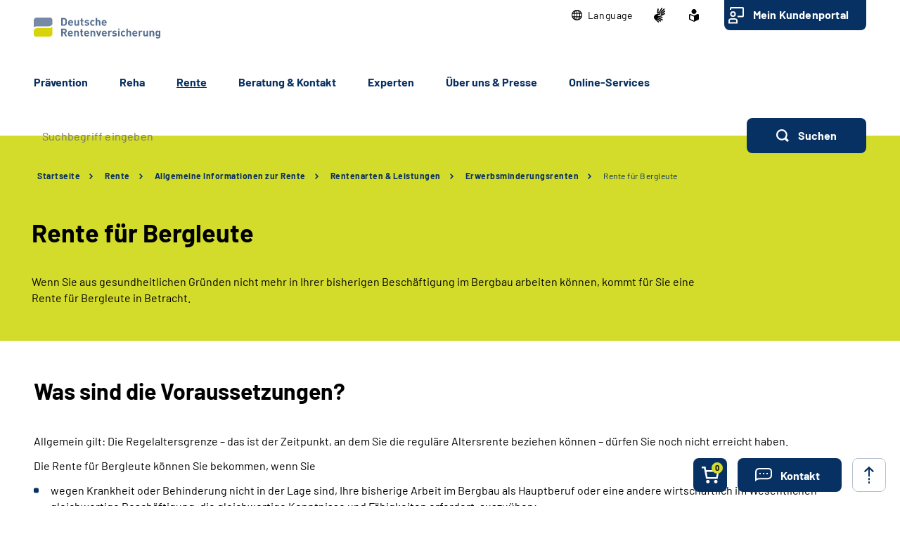

--- FILE ---
content_type: text/html;charset=utf-8
request_url: https://www.deutsche-rentenversicherung.de/DRV/DE/Rente/Allgemeine-Informationen/Rentenarten-und-Leistungen/Erwerbsminderungsrente/Erwerbsminderungsrente_bei_Bergleuten.html
body_size: 130992
content:
    
<!doctype html>
<html lang="de">
  <head>
     <base href="https://www.deutsche-rentenversicherung.de"/>
     <meta charset="UTF-8"/>
     <title>Erwerbsminderungsrenten | Rente für Bergleute | Deutsche Rentenversicherung</title>
     <meta name="title" content="Erwerbsminderungsrenten | Rente für Bergleute"/>
     <meta name="viewport" content="width=device-width, initial-scale=1.0, maximum-scale=1.5, user-scalable=1"/>
     <meta name="generator" content="Government Site Builder"/>
     <meta name="google-site-verification" content="-Zp6aVqNqQsYROTTNMxCDuJu8FnL17vozjiuaVbFwwg">
     <meta name="dc.date" scheme="W3CDTF" content="2025-07-24">
    <meta name="description" content="Wer aus gesundheitlichen Gründen nicht mehr im Bergbau arbeiten kann, hat die Möglichkeit, eine Rente für Bergleute zu bekommen. Wir erklären die Hintergründe."/>
  <meta name="keywords" content="Bergleute, Erwerbsminderungsrente, Bergmann, Bergbau"/>
   <meta name="author" content="admin"/>
  
   


















<meta property="og:title" content="Rente f&#252;r Bergleute"/>
<meta property="og:description" content="Wenn Sie aus gesundheitlichen Gr&#252;nden nicht mehr im Bergbau arbeiten k&#246;nnen, kommt f&#252;r Sie eine Rente f&#252;r Bergleute in Betracht. Wir erkl&#228;ren die Hintergr&#252;nde."/>
<meta property="og:site_name" content="Deutsche Rentenversicherung"/>
<meta property="og:type" content="article"/>


<meta property="og:image" content="https://www.deutsche-rentenversicherung.de/SharedDocs/Bilder/DE/Testimonials/Mittleres_Alter/Rehabilitation/Mann_beim_Sporttraining.jpg?__blob=wide&v=1"/>
<meta property="og:image:type" content="image/jpeg"/>
<meta property="og:image:width" content="600"/>
<meta property="og:image:height" content="400"/>

<meta property="og:url" content="https://www.deutsche-rentenversicherung.de/DRV/DE/Rente/Allgemeine-Informationen/Rentenarten-und-Leistungen/Erwerbsminderungsrente/Erwerbsminderungsrente_bei_Bergleuten.html"/>
<meta property="og:locale" content="de_DE"/>
<meta property="og:updated_time" content="2025-07-24T12:42:05+0200"/>

<meta name="twitter:card" content="summary_large_image"/>
<meta name="twitter:title" content="Rente f&#252;r Bergleute"/>
<meta name="twitter:description" content="Wenn Sie aus gesundheitlichen Gr&#252;nden nicht mehr im Bergbau arbeiten k&#246;nnen, kommt f&#252;r Sie eine Rente f&#252;r Bergleute in Betracht. Wir erkl&#228;ren die Hintergr&#252;nde."/>

<meta name="twitter:image" content="https://www.deutsche-rentenversicherung.de/SharedDocs/Bilder/DE/Testimonials/Mittleres_Alter/Rehabilitation/Mann_beim_Sporttraining.jpg?__blob=wide&v=1"/>
 
     <!--
        Realisiert mit dem Government Site Builder.
        Die Content Management Lösung der Bundesverwaltung.
        www.government-site-builder.de
      -->
     <link rel="canonical" href="https://www.deutsche-rentenversicherung.de/DRV/DE/Rente/Allgemeine-Informationen/Rentenarten-und-Leistungen/Erwerbsminderungsrente/Erwerbsminderungsrente_bei_Bergleuten.html"/>
 <link rel="license" href="https://www.deutsche-rentenversicherung.de/DRV/DE/Service/Footer/Impressum/impressum_node.html" type="text/html" title="Impressum" />
<link rel="glossary" href="https://www.deutsche-rentenversicherung.de/DRV/DE/Service/Glossar/glossar_node.html" type="text/html" title="Glossar" />
<link rel="help" href="https://www.deutsche-rentenversicherung.de/DRV/DE/Service/Footer/Barrierefreiheit/barrierefreiheit_node.html" type="text/html" title="Hilfe" />
<link rel="start" href="https://www.deutsche-rentenversicherung.de/DRV/DE/Home/home_node.html" type="text/html" title="Homepage" />
<link rel="contents" href="https://www.deutsche-rentenversicherung.de/DRV/DE/Service/Footer/Inhaltsverzeichnis/inhaltsverzeichnis_node.html" type="text/html" title="&Uuml;bersicht" />
<link rel="search" href="https://www.deutsche-rentenversicherung.de/DRV/DE/Service/Suche/suche_node.html" type="text/html" title="Suche" />
<link rel="shortcut icon" href="https://www.deutsche-rentenversicherung.de/SiteGlobals/Frontend/Images/favicon.ico?__blob=normal&v=1" type="image/ico" />
<link rel="icon" href="https://www.deutsche-rentenversicherung.de/SiteGlobals/Frontend/Images/favicon-16x16.ico?__blob=normal&v=1" type="image/png" sizes="16x16" />
<link rel="icon" href="https://www.deutsche-rentenversicherung.de/SiteGlobals/Frontend/Images/favicon-32x32.png?__blob=normal&v=1" type="image/png" sizes="32x32" />
<link rel="icon" href="https://www.deutsche-rentenversicherung.de/SiteGlobals/Frontend/Images/favicon-96x96.png?__blob=normal&v=1" type="image/png" sizes="96x96" />
<link rel="icon" href="https://www.deutsche-rentenversicherung.de/SiteGlobals/Frontend/Images/favicon-180x180.png?__blob=normal&v=1" type="image/png" sizes="180x180" />
<meta name="msapplication-TileImage" content="https://www.deutsche-rentenversicherung.de/SiteGlobals/Frontend/Images/favicon-144x144.png?__blob=normal&v=1" />
     <meta name="msapplication-TileColor" content="#ffffff"/>


<link rel="stylesheet"  href="https://www.deutsche-rentenversicherung.de/SiteGlobals/Frontend/Styles/normalize.css?v=1" type="text/css"/>
<link rel="stylesheet"  href="https://www.deutsche-rentenversicherung.de/SiteGlobals/Frontend/Styles/_libs.css?v=1" type="text/css"/>
<link rel="stylesheet"  href="https://www.deutsche-rentenversicherung.de/SiteGlobals/Frontend/Styles/small.css?v=52" type="text/css"/>
<link rel="stylesheet"  href="https://www.deutsche-rentenversicherung.de/SiteGlobals/Frontend/Styles/customCSS/small.css?v=18" type="text/css"/>
<link rel="stylesheet"  href="https://www.deutsche-rentenversicherung.de/SiteGlobals/Frontend/Styles/medium.css?v=19" type="text/css"/>
<link rel="stylesheet"  href="https://www.deutsche-rentenversicherung.de/SiteGlobals/Frontend/Styles/customCSS/medium.css?v=1" type="text/css"/>
<link rel="stylesheet"  href="https://www.deutsche-rentenversicherung.de/SiteGlobals/Frontend/Styles/large.css?v=30" type="text/css"/>
<link rel="stylesheet"  href="https://www.deutsche-rentenversicherung.de/SiteGlobals/Frontend/Styles/customCSS/large.css?v=1" type="text/css"/>
<link rel="stylesheet"  href="https://www.deutsche-rentenversicherung.de/SiteGlobals/Frontend/Styles/xlarge.css?v=17" type="text/css"/>
<link rel="stylesheet"  href="https://www.deutsche-rentenversicherung.de/SiteGlobals/Frontend/Styles/customCSS/xlarge.css?v=1" type="text/css"/>
<link rel="stylesheet" href="https://www.deutsche-rentenversicherung.de/SiteGlobals/Frontend/Styles/xxlarge.css?v=18" type="text/css"/>
<link rel="stylesheet" href="https://www.deutsche-rentenversicherung.de/SiteGlobals/Frontend/Styles/customCSS/xxlarge.css?v=1" type="text/css"/>
<link rel="stylesheet"  href="https://www.deutsche-rentenversicherung.de/SiteGlobals/Frontend/Styles/custom.css?v=9" type="text/css"/>
<link rel="stylesheet" href="https://www.deutsche-rentenversicherung.de/SiteGlobals/Frontend/Styles/addon_print.css?v=1" type="text/css" media="print" />





  </head>
          
     
    
     
<body id="Start" tabindex="-1" class=" gsb startseite js-off lang-de fixed " data-nn="94297aa2-0b79-4c7f-adbb-6123453cb440-f7957a00-a696-4687-86d7-6fb81706ca91" data-tracking-site-id="1">

    






<div class="wrapperOuter">
    <div class="wrapperInner">
        <div id="wrapperDivisions"

                             
        class="wrapperDivisions">

        <header class="contents" aria-label="Navigation und Services">

            <nav class="contents" aria-label="Springe direkt zu">
                <ul class="navSkip">
                    <li><a href="https://www.deutsche-rentenversicherung.de/DRV/DE/Rente/Allgemeine-Informationen/Rentenarten-und-Leistungen/Erwerbsminderungsrente/Erwerbsminderungsrente_bei_Bergleuten.html?nn=94297aa2-0b79-4c7f-adbb-6123453cb440#content">Inhalt</a></li>
                    <li class="show-for-large"><a href="https://www.deutsche-rentenversicherung.de/DRV/DE/Rente/Allgemeine-Informationen/Rentenarten-und-Leistungen/Erwerbsminderungsrente/Erwerbsminderungsrente_bei_Bergleuten.html?nn=94297aa2-0b79-4c7f-adbb-6123453cb440#navPrimary">Hauptmenü</a></li>
                    <li class="show-for-large"><a id="sprunglink-suche" href="#">Suche</a></li>
                </ul>
            </nav>

            <div class="l-header l-container">

                <nav class="contents" aria-label="Servicemenü">
                    <div class="row align-right">
                        <div class="column shrink">
                            <div class="c-nav-meta l-header__meta">
    <ul class="c-nav-meta__list">
      <li class="c-nav-meta__item&#32;navServiceSprache&#32;navServiceSprache js-simple-toggle-lang">
            <a href="https://www.deutsche-rentenversicherung.de/DRV/DE/Home/languages_hidden_node.html" class="c-nav-meta__link js-simple-toggle-opener inactive-control"><svg width="15" height="15" viewBox="0 0 15 15" version="1.1" xmlns="http://www.w3.org/2000/svg" xml:space="preserve"
     style="fill-rule:evenodd;clip-rule:evenodd;stroke-linejoin:round;stroke-miterlimit:1.41421;"><path d="M0,7.5c0,-4.114 3.386,-7.5 7.5,-7.5c4.114,0 7.5,3.386 7.5,7.5c0,4.114 -3.386,7.5 -7.5,7.5c-4.113,-0.005 -7.495,-3.387 -7.5,-7.5Zm8.077,6.254c1.074,-0.346 2,-1.636 2.493,-3.369l-2.493,0l0,3.369Zm-1.154,0l0,-3.369l-2.492,0c0.496,1.732 1.419,3.023 2.492,3.368l0,0.001Zm-2.581,-0.754c-0.511,-0.806 -0.885,-1.691 -1.107,-2.619l-1.383,0c0.56,1.095 1.425,2.005 2.49,2.619Zm6.316,0c1.064,-0.615 1.929,-1.524 2.489,-2.618l-1.381,0c-0.222,0.928 -0.596,1.813 -1.108,2.618Zm2.942,-3.769c0.324,-1.131 0.324,-2.33 0,-3.461l-1.61,0c0.082,0.573 0.123,1.151 0.123,1.73c0,0.579 -0.041,1.158 -0.123,1.731l1.61,0Zm-2.777,0c0.092,-0.572 0.139,-1.151 0.139,-1.731c0,-0.579 -0.045,-1.158 -0.136,-1.73l-2.749,0l0,3.461l2.746,0Zm-3.9,0l0,-3.461l-2.748,0c-0.182,1.147 -0.182,2.314 0,3.461l2.748,0Zm-3.916,0c-0.164,-1.148 -0.164,-2.313 0,-3.461l-1.607,0c-0.324,1.131 -0.324,2.33 0,3.461l1.607,0Zm7.651,-7.231c0.512,0.805 0.886,1.689 1.108,2.617l1.381,0c-0.56,-1.094 -1.424,-2.003 -2.488,-2.617l-0.001,0Zm-2.581,2.615l2.492,0c-0.5,-1.732 -1.419,-3.022 -2.492,-3.369l0,3.369Zm-3.646,0l2.492,0l0,-3.369c-1.073,0.346 -1.995,1.637 -2.492,3.369Zm-2.58,0l1.384,0c0.222,-0.927 0.596,-1.811 1.107,-2.615c-1.065,0.613 -1.929,1.522 -2.49,2.615l-0.001,0Z" style="fill-rule:nonzero;"/></svg><span lang="en-GB">Language</span></a><div class="c-lang-select js-simple-toggle-item" popover="auto">
    <button class="c-lang-select__close js-simple-toggle-button">
        <img src="https://www.deutsche-rentenversicherung.de/SiteGlobals/Frontend/Images/icons/close.svg?__blob=normal&amp;v=1" alt="Schliessen">
      </button>
    <ul class="c-lang-select__list">
      <li class="c-lang-select__item">
          <strong title="Zur deutschen Webseite wechseln" class="c-lang-select__link c-lang-select__link--de" xml:lang="de" lang="de">

              Deutsch</strong>

              </li>
      <li class="c-lang-select__item">
          <a title="Switch to english website" class="c-lang-select__link c-lang-select__link--en" href="https://www.deutsche-rentenversicherung.de/DRV/EN/Home/home_node.html" xml:lang="en" hreflang="en" lang="en">

              English</a>
              </li>
      <li class="c-lang-select__item">
          <a title="Cambiar a la página web en español" class="c-lang-select__link c-lang-select__link--es" href="https://www.deutsche-rentenversicherung.de/DRV/ES/Home/home_node.html" xml:lang="es" hreflang="es" lang="es">

              Español</a>
              </li>
      <li class="c-lang-select__item">
          <a title="Aller sur le site français" class="c-lang-select__link c-lang-select__link--fr" href="https://www.deutsche-rentenversicherung.de/DRV/FR/Home/home_node.html" xml:lang="fr" hreflang="fr" lang="fr">

              Français</a>
              </li>
      <li class="c-lang-select__item">
          <a title="Passa al sito web italiano" class="c-lang-select__link c-lang-select__link--it" href="https://www.deutsche-rentenversicherung.de/DRV/IT/Home/home_node.html" xml:lang="it" hreflang="it" lang="it">

              Italiano</a>
              </li>
      <li class="c-lang-select__item">
          <a title="Zmiana na polskojęzyczną stronę internetową" class="c-lang-select__link c-lang-select__link--pl" href="https://www.deutsche-rentenversicherung.de/DRV/PL/Home/home_node.html" xml:lang="pl" hreflang="pl" lang="pl">

              Polski</a>
              </li>
      <li class="c-lang-select__item">
          <a title="Mudar para o site em português" class="c-lang-select__link c-lang-select__link--pt" href="https://www.deutsche-rentenversicherung.de/DRV/PT/Home/home_node.html" xml:lang="pt" hreflang="pt" lang="pt">

              Portugués</a>
              </li>
      <li class="c-lang-select__item">
          <a title="Türkçe web sitesine geçiş" class="c-lang-select__link c-lang-select__link--tr" href="https://www.deutsche-rentenversicherung.de/DRV/TR/Home/home_node.html" xml:lang="tr" hreflang="tr" lang="tr">

              Türkçe</a>
              </li>
      <li class="c-lang-select__item">
          <a title="Πηγαίνετε στον ελληνικό ιστότοπο" class="c-lang-select__link c-lang-select__link--el" href="https://www.deutsche-rentenversicherung.de/DRV/EL/Home/home_node.html" xml:lang="el" hreflang="el" lang="el">

              Eλληνικά</a>
              </li>
      <li class="c-lang-select__item">
          <a title="Перейдіть на український сайт" class="c-lang-select__link c-lang-select__link--ua" href="https://www.deutsche-rentenversicherung.de/DRV/UA/Home/home_node.html" xml:lang="ua" hreflang="ua" lang="ua">

              Український</a>
              </li>
      </ul>
  </div>
</li>
        <li class="c-nav-meta__item&#32;navServiceGS">
            <a href="https://www.deutsche-rentenversicherung.de/DRV/DE/Ueber-uns-und-Presse/Mediathek/Videos/Videos_DGS/videos_gebaerdensprache_node.html" title="Geb&#228;rdensprache Mediathek" class="c-nav-meta__link"><svg xmlns="http://www.w3.org/2000/svg" width="16" height="21" viewBox="0 0 16 21" version="1.1" xml:space="preserve" style="fill-rule:evenodd;clip-rule:evenodd;stroke-linejoin:round;stroke-miterlimit:1.41421;">
  <path d="M6.453,21c-0.242,-0.01 -0.472,-0.113 -0.641,-0.287l-0.058,-0.056l-4.51,-4.315c-1.281,-1.092 -1.629,-2.946 -0.833,-4.429c0.405,-1.105 1.261,-1.989 2.352,-2.43c0.04,-0.018 5.609,-1.675 5.665,-1.691c0.077,-0.022 0.156,-0.034 0.236,-0.034c0.404,0.01 0.754,0.292 0.851,0.685c0.137,0.483 -0.135,0.995 -0.612,1.151l-3.374,0.989c-0.115,0.118 -0.154,0.291 -0.1,0.447c0.053,0.245 0.227,0.53 0.444,0.576l5.6,1.058l0.246,0.047c0.42,0.064 0.734,0.429 0.734,0.854c0,0.054 -0.005,0.109 -0.015,0.162c-0.064,0.421 -0.433,0.733 -0.858,0.726c-0.059,0 -0.117,-0.006 -0.175,-0.017l-0.008,0c-0.511,-0.114 -5,-1.114 -5.357,-1.2c-0.018,-0.005 -0.036,-0.008 -0.054,-0.008c-0.052,-0.003 -0.098,0.035 -0.105,0.087c-0.016,0.082 0.018,0.165 0.086,0.213c0.987,0.455 5.289,2.429 6.142,2.82l0.019,0.009c0.335,0.136 0.555,0.462 0.555,0.823c0,0.117 -0.023,0.232 -0.068,0.34c-0.115,0.306 -0.41,0.508 -0.737,0.506c-0.138,-0.001 -0.275,-0.031 -0.4,-0.09c-0.125,-0.059 -4.658,-2.146 -6.212,-2.858c-0.021,-0.009 -0.044,-0.014 -0.067,-0.014c-0.059,-0.003 -0.114,0.034 -0.134,0.09c-0.014,0.05 0.014,0.1 0.077,0.144l4.661,2.843c0.283,0.159 0.459,0.46 0.459,0.785c0,0.156 -0.04,0.31 -0.118,0.446c-0.133,0.256 -0.398,0.418 -0.687,0.418c-0.174,-0.003 -0.343,-0.054 -0.489,-0.148l-0.013,-0.008c-0.624,-0.394 -3.793,-2.391 -4.871,-3.066c-0.006,-0.002 -0.013,-0.002 -0.019,0c-0.057,0 -0.159,0.1 -0.183,0.167c-0.008,0.023 -0.007,0.041 0,0.051c1.2,1.128 2.922,2.655 3,2.72c0.199,0.166 0.314,0.413 0.314,0.672c0,0.206 -0.072,0.406 -0.205,0.564c-0.132,0.162 -0.329,0.257 -0.538,0.258Zm4.367,-9.353c-1.527,-0.288 -2.715,-0.513 -3.531,-0.669l1.835,-0.537c0.446,-0.133 0.819,-0.441 1.034,-0.854c0.225,-0.424 0.282,-0.917 0.158,-1.381c-0.184,-0.765 -0.866,-1.313 -1.652,-1.329c-0.155,0 -0.309,0.023 -0.457,0.067l-3.764,1.12c0.052,-0.6 0.562,-6.084 0.566,-6.136c0.03,-0.464 0.415,-0.832 0.88,-0.841c0.03,-0.002 0.06,-0.002 0.09,0c0.495,0.071 0.848,0.531 0.788,1.027l-0.356,3.686c0.042,0.162 0.233,0.267 0.485,0.267c0.209,0.016 0.413,-0.074 0.543,-0.238l3.1,-5.364c0.142,-0.274 0.421,-0.452 0.73,-0.465c0.15,0.001 0.296,0.046 0.421,0.13c0.2,0.129 0.337,0.336 0.377,0.57c0.041,0.241 -0.005,0.489 -0.129,0.7l-0.012,0.02c-0.465,0.754 -2.8,4.529 -3,4.831c-0.035,0.042 -0.044,0.099 -0.023,0.149c0.032,0.05 0.089,0.078 0.148,0.074c0.04,0.002 0.079,-0.011 0.108,-0.038l4.73,-5.046c0.164,-0.186 0.399,-0.294 0.647,-0.3c0.21,0.001 0.411,0.091 0.552,0.247c0.331,0.36 0.31,0.927 -0.045,1.263l-4.772,5.095c-0.045,0.048 -0.059,0.118 -0.037,0.18c0.012,0.037 0.046,0.062 0.085,0.063c0.037,-0.003 0.072,-0.018 0.1,-0.043l4.2,-3.562c0.16,-0.139 0.364,-0.217 0.576,-0.222c0.251,0.001 0.486,0.126 0.628,0.333c0.292,0.396 0.208,0.962 -0.187,1.256l-0.017,0.014c-0.574,0.473 -3.485,2.873 -4.463,3.685c-0.026,0.021 -0.016,0.083 0,0.135c0.023,0.069 0.067,0.142 0.1,0.142l0.012,0c1.452,-0.783 3.461,-1.956 3.481,-1.968c0.134,-0.073 0.284,-0.113 0.437,-0.115c0.3,0.001 0.573,0.182 0.691,0.458c0.051,0.113 0.077,0.235 0.077,0.358c0,0.348 -0.208,0.663 -0.528,0.8l-4.61,2.44l0.004,-0.002Z" style="fill-rule:nonzero;"/>
</svg>
</a></li>
        <li class="c-nav-meta__item&#32;navServiceLS">
            <a href="https://www.deutsche-rentenversicherung.de/DRV/LS/Home/leichtesprache_node.html" title="Leichte Sprache (Öffnet neues Fenster)" target="_blank" class="c-nav-meta__link"><svg xmlns="http://www.w3.org/2000/svg" width="14" height="18" viewBox="0 0 14 18" version="1.1" xml:space="preserve" style="fill-rule:evenodd;clip-rule:evenodd;stroke-linejoin:round;stroke-miterlimit:1.41421;">
  <path d="M6.706,17.866l-0.866,-0.4l-1.905,-0.866l-1.181,-0.54l-0.988,-0.452l-0.126,-0.056l-0.151,-0.066l-0.122,-0.053c-0.907,-0.392 -1.367,-0.739 -1.367,-1.549l0,-5.066c0,-1.152 0.614,-1.926 1.527,-1.926c0.295,0.005 0.584,0.077 0.847,0.21c0.442,0.215 1.13,0.536 2.047,0.955l0.1,0.047c0.654,0.3 1.293,0.587 1.9,0.859l0.579,0.257l0.144,-0.065l0.431,-0.194c0.607,-0.272 1.247,-0.561 1.9,-0.859l0.1,-0.047c0.922,-0.421 1.612,-0.742 2.049,-0.956c0.254,-0.128 0.535,-0.197 0.82,-0.2c0.917,0.001 1.556,0.79 1.556,1.919l0,5.066c0,0.809 -0.46,1.157 -1.366,1.549l-0.077,0.032c-0.095,0.042 -0.152,0.066 -0.2,0.087l-0.127,0.057l-2.165,0.989l-1.905,0.872l-0.866,0.4l-0.294,0.13l-0.294,-0.134Zm-5.306,-9.048l0,5.066c0,0.026 0.092,0.1 0.529,0.287l0.129,0.056l0.152,0.066l0.149,0.066l0.319,0.146l0.015,0.006c0.466,0.214 1.087,0.5 1.828,0.837l1.908,0.871l0.571,0.26l0,-5.746l-0.289,-0.128c-0.127,-0.056 -0.324,-0.145 -0.573,-0.257l-0.295,-0.132c-0.633,-0.283 -1.274,-0.573 -1.908,-0.863l-0.1,-0.047c-0.954,-0.436 -1.634,-0.752 -2.079,-0.969c-0.064,-0.037 -0.135,-0.061 -0.208,-0.071c-0.115,0.001 -0.148,0.125 -0.148,0.552Zm2.1,-5.37c0,-1.92 1.58,-3.5 3.5,-3.5c1.92,0 3.5,1.58 3.5,3.5c0,1.92 -1.58,3.5 -3.5,3.5c-1.92,0 -3.5,-1.58 -3.5,-3.5Z" style="fill-rule:nonzero;"/>
</svg>
</a></li>
        <li class="c-nav-meta__item&#32;navServiceOnlineServices&#32;c-nav-meta__button">
            <a href="https://www.deutsche-rentenversicherung.de/DRV/DE/Kundenportal/kundenportal-node.html" class="c-nav-meta__link">Mein Kundenportal</a></li>
        </ul>
  </div>

                        </div>
                    </div>
                </nav>

                <nav class="contents hide-for-medium hide-for-small show-for-large" aria-label="Hauptmenü">
                    <div class="row align-justify align-bottom">
                        <div class="column shrink">
                            <div class="l-header__logo">
                <a href="https://www.deutsche-rentenversicherung.de/DRV/DE/Home/home_node.html" id="anfang" title="Zur Startseite der Deutschen Rentenversicherung">
    <img src="https://www.deutsche-rentenversicherung.de/SiteGlobals/Frontend/Images/logo.svg?__blob=normal&amp;v=1" alt="Deutsche Rentenversicherung (Link zur Startseite)" class="show-for-xxlarge" />
    <img src="https://www.deutsche-rentenversicherung.de/SiteGlobals/Frontend/Images/logo-small.svg?__blob=normal&amp;v=1" alt="Deutsche Rentenversicherung" class="hide-for-xxlarge" />
  </a>
                </div>
              
                        </div>

                        <button class="js-mobile-nav__toggle c-mobile-nav__toggle-button hide-for-large">
                  <img src="https://www.deutsche-rentenversicherung.de/SiteGlobals/Frontend/Images/icons/burger.svg?__blob=normal&amp;v=1" alt="Navigation öffnen" class="c-mobile-nav__toggle-button-image c-mobile-nav__toggle-button-image--burger">
                  <img src="https://www.deutsche-rentenversicherung.de/SiteGlobals/Frontend/Images/icons/close.svg?__blob=normal&amp;v=1" alt="Navigation schliessen" class="c-mobile-nav__toggle-button-image c-mobile-nav__toggle-button-image--close">
                  <span aria-hidden="true" class="show-for-medium-only">Menü</span>
                </button>

              

                        <div class="column small-12" id="navPrimary">
                            <div class="c-nav-primary">
  <ul class="c-nav-primary__list">
                      <li class="c-nav-primary__item">

      <a href="https://www.deutsche-rentenversicherung.de/DRV/DE/Praevention/praevention_node.html" title="Pr&#228;vention" class="c-nav-primary__link js-simple-toggle-opener"><strong>Prävention</strong></a></li>
                        <li class="c-nav-primary__item js-nav-primary-toggle">

      <a href="https://www.deutsche-rentenversicherung.de/DRV/DE/Reha/reha_node.html" class="c-nav-primary__link js-simple-toggle-opener">Reha</a>
<div class="c-nav-overlay js-simple-toggle-item" popover="auto">
  <button class="c-nav-overlay__close js-simple-toggle-button"><span class="aural">Schliessen</span></button>
  <div class="c-nav-overlay__row row">
    <div class="column small-12">

      <h2 class="c-nav-overlay__heading small-6 xxlarge-4">
        <a href="https://www.deutsche-rentenversicherung.de/DRV/DE/Reha/reha_node.html" class="c-nav-overlay__link c-nav-overlay__link--inverse">Reha</a>
      </h2>

      <div class="row">
        <div class="c-nav-overlay__left column small-8 xxlarge-9">
          <h3 class="c-nav-overlay__subheading">Wählen Sie Ihren Themenbereich oder eine Zielgruppe</h3>
          <ul class="c-nav-overlay__list row">
                <li class="c-nav-overlay__item column small-12 xxlarge-6"><a class="c-nav-overlay__link c-nav-overlay__link--inverse"
     href="https://www.deutsche-rentenversicherung.de/DRV/DE/Reha/Medizinische-Reha/medizinische-reha_node.html"
          
  >
    <strong>
      Medizinische Rehabilitation</strong>
    </a>
</li>
                <li class="c-nav-overlay__item column small-12 xxlarge-6">
  <a class="c-nav-overlay__link c-nav-overlay__link--inverse" href="https://www.deutsche-rentenversicherung.de/DRV/DE/Reha/Berufliche-Reha/berufliche-reha_node.html">
    <strong>
      Berufliche Reha</strong>
    </a>
</li>


          </ul>
          <ul class="c-nav-overlay__list row">
              <li class="c-nav-overlay__item column small-6 xxlarge-4">
  <a class="c-nav-overlay__link" href="https://www.deutsche-rentenversicherung.de/DRV/DE/Reha/Medizinische-Reha/Allgemeine-med-Reha/allgemeine-med-reha_node.html">
    Allgemeine ­­<br/>
medizinische Reha</a>
</li>


              <li class="c-nav-overlay__item column small-6 xxlarge-4">
  <a class="c-nav-overlay__link" href="https://www.deutsche-rentenversicherung.de/DRV/DE/Reha/Medizinische-Reha/Reha-fuer-Kinder-und-Jugendliche/reha-fuer-kinder-und-jugendliche_node.html">
    Reha für Kinder und Jugendliche</a>
</li>


              <li class="c-nav-overlay__item column small-6 xxlarge-4">
  <a class="c-nav-overlay__link" href="https://www.deutsche-rentenversicherung.de/DRV/DE/Reha/Medizinische-Reha/Reha-fuer-Rentner/reha-fuer-rentner_node.html">
    Reha für Rentner</a>
</li>


              <li class="c-nav-overlay__item column small-6 xxlarge-4">
  <a class="c-nav-overlay__link" href="https://www.deutsche-rentenversicherung.de/DRV/DE/Reha/Medizinische-Reha/Onkologische-Reha/onkologische-reha_node.html">
    Onkologische Reha</a>
</li>


              <li class="c-nav-overlay__item column small-6 xxlarge-4">
  <a class="c-nav-overlay__link" href="https://www.deutsche-rentenversicherung.de/DRV/DE/Reha/Medizinische-Reha/Sucht-Reha/sucht-reha_node.html">
    Sucht-Reha</a>
</li>


              <li class="c-nav-overlay__item column small-6 xxlarge-4">
  <a class="c-nav-overlay__link" href="https://www.deutsche-rentenversicherung.de/DRV/DE/Reha/Reha-Nachsorge/reha-nachsorge_node.html">
    Leistungen zur Reha-Nachsorge</a>
</li>


              <li class="c-nav-overlay__item column small-6 xxlarge-4">
  <a class="c-nav-overlay__link" href="https://www.deutsche-rentenversicherung.de/DRV/DE/Home/Post-Covid-Themenseite/Post_Covid_node.html">
    Reha bei Post-COVID-Syndrom</a>
</li>


          </ul>
        </div>
        <div class="c-nav-overlay__right column small-4 xxlarge-3">
          <h3 class="c-nav-overlay__subheading">Themen-Schnelleinstieg</h3>
          <div class="c-links">
            <ul class="c-links__list">
                <li class="c-links__item">
  <a class="c-link c-link--int c-links__link c-link c-link--int c-link--border"
   title="Warum Reha?"
   href="https://www.deutsche-rentenversicherung.de/DRV/DE/Reha/Warum-Reha/warum-reha_node.html" >
                Warum Reha?</a>
              </li>


                <li class="c-links__item">
  <a class="c-link c-link--int c-links__link c-link c-link--int c-link--border"
   title="Reha-Antragsstellung"
   href="https://www.deutsche-rentenversicherung.de/DRV/DE/Reha/Reha-Antragstellung/reha-antragstellung_node.html" >
                Reha-Antragsstellung</a>
              </li>


                <li class="c-links__item">
  <a class="c-link c-link--int c-links__link c-link c-link--int c-link--border"
   title="Wunsch- und Wahlrecht"
   href="https://www.deutsche-rentenversicherung.de/DRV/DE/Reha/wunsch-und-wahlrecht/wunsch-und-wahlrecht-node.html" >
                Wunsch- und Wahlrecht</a>
              </li>


                <li class="c-links__item"><a class="c-link c-link--int c-links__link c-link c-link--int c-link--border"
     title="Voraussetzungen und Ausschlussgründe"
     href="https://www.deutsche-rentenversicherung.de/DRV/DE/Reha/Warum-Reha/voraussetzung_ausschlussgruende.html?nn=94297aa2-0b79-4c7f-adbb-6123453cb440">
    Voraussetzungen und Ausschlussgründe</a>
</li>
                <li class="c-links__item"><a class="c-link c-link--int c-links__link c-link c-link--int c-link--border"
     title="Reha-Beratungsdienst"
     href="https://www.deutsche-rentenversicherung.de/DRV/DE/Reha/Warum-Reha/reha_beratungsdienst.html?nn=94297aa2-0b79-4c7f-adbb-6123453cb440">
    Reha-Beratungsdienst<br/>
</a>
</li>
                <li class="c-links__item"><a class="c-link c-link--int c-links__link c-link c-link--int c-link--border"
     title="Ansprechstellen für Reha und Teilhabe"
     href="https://www.deutsche-rentenversicherung.de/DRV/DE/Reha/Warum-Reha/ansprechstellen.html?nn=94297aa2-0b79-4c7f-adbb-6123453cb440">
    Ansprechstellen für Reha und Teilhabe</a>
</li>
                <li class="c-links__item"><a class="c-link c-link--int c-links__link c-link c-link--int c-link--border"
     href="https://www.deutsche-rentenversicherung.de/DRV/DE/Reha/Reha-Einrichtungen/reha-einrichtungen_node_functional.html"
          
  >
    Reha-Einrichtungen</a>
</li>
                <li class="c-links__item"><a class="c-link c-link--int c-links__link c-link c-link--int c-link--border"
     title="Übergangsgeld"
     href="https://www.deutsche-rentenversicherung.de/DRV/DE/Reha/Warum-Reha/uebergangsgeld.html?nn=94297aa2-0b79-4c7f-adbb-6123453cb440">
    Übergangsgeld</a>
</li>
                <li class="c-links__item">
  <a class="c-link c-link--int c-links__link c-link c-link--int c-link--border"
   title="Reha und Ausland"
   href="https://www.deutsche-rentenversicherung.de/DRV/DE/Reha/Medizinische-Reha/Reha-und-Ausland/reha-und-ausland_node.html" >
                Reha und Ausland</a>
              </li>


                <li class="c-links__item">
  <a class="c-link c-link--int c-links__link c-link c-link--int c-link--border"
   title="Anschlussrehabilitation (AHB)"
   href="https://www.deutsche-rentenversicherung.de/DRV/DE/Reha/Medizinische-Reha/Anschlussrehabilitation-AHB/anschlussrehabilitation-ahb_node.html" >
                Anschlussrehabilitation (AHB)</a>
              </li>


                <li class="c-links__item">
  <a class="c-link c-link--int c-links__link c-link c-link--int c-link--border"
   title="Reha-Gutachter"
   href="https://www.deutsche-rentenversicherung.de/DRV/DE/Reha/Traeger/Westfalen/RehaGutachter/rehagutachter_node.html" >
                Reha-Gutachter</a>
              </li>


            </ul>
          </div>
        </div>
      </div>
    </div>
  </div>
</div>
</li>
                        <li class="c-nav-primary__item topinpath js-nav-primary-toggle">

      <em><a href="https://www.deutsche-rentenversicherung.de/DRV/DE/Rente/rente_node.html" title="Gut zu wissen: Wichtige Infos vor und in der Rente" class="c-nav-primary__link js-simple-toggle-opener">Rente</a></em>
<div class="c-nav-overlay js-simple-toggle-item" popover="auto">
  <button class="c-nav-overlay__close js-simple-toggle-button"><span class="aural">Schliessen</span></button>
  <div class="c-nav-overlay__row row">
    <div class="column small-12">

      <h2 class="c-nav-overlay__heading small-6 xxlarge-4">
        <a href="https://www.deutsche-rentenversicherung.de/DRV/DE/Rente/rente_node.html" title="Gut zu wissen: Wichtige Infos vor und in der Rente" class="c-nav-overlay__link c-nav-overlay__link--inverse">Rente</a>
      </h2>

      <div class="row">
        <div class="c-nav-overlay__left column small-8 xxlarge-9">
          <h3 class="c-nav-overlay__subheading">Wählen Sie Ihren Themenbereich oder eine Zielgruppe</h3>
          <ul class="c-nav-overlay__list row">
                <li class="c-nav-overlay__item column small-12 xxlarge-6"><a class="c-nav-overlay__link c-nav-overlay__link--inverse" href="https://www.deutsche-rentenversicherung.de/DRV/DE/Rente/Kurz-vor-der-Rente/Wie-beantrage-ich-meine-Rente/Wie-beantrage-ich-meine-Rente_detailseite.html?nn=94297aa2-0b79-4c7f-adbb-6123453cb440">
    <strong>
      Wie beantrage ich meine Rente?</strong>
    </a>
</li>
          </ul>
          <ul class="c-nav-overlay__list row">
              <li class="c-nav-overlay__item column small-6 xxlarge-4">
  <a class="c-nav-overlay__link" href="https://www.deutsche-rentenversicherung.de/DRV/DE/Rente/Allgemeine-Informationen/allgemeine-informationen-rente-node.html">
    Allgemeine <br/>
Informationen <br/>
zur Rente</a>
</li>


              <li class="c-nav-overlay__item column small-6 xxlarge-4">
  <a class="c-nav-overlay__link" href="https://www.deutsche-rentenversicherung.de/DRV/DE/Rente/Moeglichkeiten-der-Altersvorsorge/moeglichkeiten-der-altersvorsorge_node.html">
    Möglichkeiten <br/>
der Altersvorsorge</a>
</li>


              <li class="c-nav-overlay__item column small-6 xxlarge-4">
  <a class="c-nav-overlay__link" href="https://www.deutsche-rentenversicherung.de/DRV/DE/Rente/Azubis-Studierende-und-Berufseinsteiger/azubis-studierende-und-berufseinsteiger_node.html">
    Azubis, Studierende &amp; Berufseinsteiger</a>
</li>


              <li class="c-nav-overlay__item column small-6 xxlarge-4">
  <a class="c-nav-overlay__link" href="https://www.deutsche-rentenversicherung.de/DRV/DE/Rente/Arbeitnehmer-und-Selbststaendige/arbeitnehmer-und-selbststaendige_node.html">
    Arbeitnehmer &amp; <br/>
Selbstständige</a>
</li>


              <li class="c-nav-overlay__item column small-6 xxlarge-4">
  <a class="c-nav-overlay__link" href="https://www.deutsche-rentenversicherung.de/DRV/DE/Rente/Familie-und-Kinder/familie-und-kinder_node.html">
    Familie und Kinder</a>
</li>


              <li class="c-nav-overlay__item column small-6 xxlarge-4">
  <a class="c-nav-overlay__link" href="https://www.deutsche-rentenversicherung.de/DRV/DE/Rente/Kurz-vor-der-Rente/kurz-vor-der-rente_node.html">
    Kurz vor der Rente</a>
</li>


              <li class="c-nav-overlay__item column small-6 xxlarge-4">
  <a class="c-nav-overlay__link" href="https://www.deutsche-rentenversicherung.de/DRV/DE/Rente/In-der-Rente/in-der-rente_node.html">
    In der Rente</a>
</li>


              <li class="c-nav-overlay__item column small-6 xxlarge-4">
  <a class="c-nav-overlay__link" href="https://www.deutsche-rentenversicherung.de/DRV/DE/Rente/Ausland/ausland_node.html">
    Rente und Ausland</a>
</li>


              <li class="c-nav-overlay__item column small-6 xxlarge-4"><a class="c-nav-overlay__link" href="https://www.deutsche-rentenversicherung.de/DRV/DE/Rente/Flexirente/flexirente.html?nn=94297aa2-0b79-4c7f-adbb-6123453cb440">
    Die Flexirente</a>
</li>
          </ul>
        </div>
        <div class="c-nav-overlay__right column small-4 xxlarge-3">
          <h3 class="c-nav-overlay__subheading">Themen-Schnelleinstieg</h3>
          <div class="c-links">
            <ul class="c-links__list">
                <li class="c-links__item">
  <a class="c-link c-link--int c-links__link c-link c-link--int c-link--border"
   title="Hinzuverdienst &amp; Einkommensanrechnung"
   href="https://www.deutsche-rentenversicherung.de/DRV/DE/Rente/In-der-Rente/Hinzuverdienst-und-Einkommensanrechnung/hinzuverdienst-und-einkommensanrechnung_node.html" >
                Hinzuverdienst &amp; Einkommensanrechnung</a>
              </li>


                <li class="c-links__item">
  <a class="c-link c-link--int c-links__link c-link c-link--int c-link--border"
   title="Zuschlag für Erwerbsminderungsrenten"
   href="https://www.deutsche-rentenversicherung.de/DRV/DE/Rente/Allgemeine-Informationen/EM-Rente-Verbesserung/em-verbesserungsgesetz_node.html" >
                Zuschlag für Erwerbsminderungsrenten</a>
              </li>


                <li class="c-links__item">
  <a class="c-link c-link--int c-links__link c-link c-link--int c-link--border"
   title="Mein Rentenkonto"
   href="https://www.deutsche-rentenversicherung.de/DRV/DE/Rente/Allgemeine-Informationen/Mein-Rentenkonto/mein-rentenkonto_node.html" >
                Mein Rentenkonto</a>
              </li>


                <li class="c-links__item">
  <a class="c-link c-link--int c-links__link c-link c-link--int c-link--border"
   title="Versicherungsnummer­nachweis"
   href="https://www.deutsche-rentenversicherung.de/DRV/DE/Rente/Allgemeine-Informationen/Sozialversicherungsausweis/sozialversicherungsausweis_node.html" >
                Versicherungsnummer­nachweis</a>
              </li>


                <li class="c-links__item">
  <a class="c-link c-link--int c-links__link c-link c-link--int c-link--border"
   title="Rentenschätzer"
   href="https://www.deutsche-rentenversicherung.de/DRV/DE/Online-Services/Online-Rechner/Rentenschaetzer/rentenschaetzer_node.html" >
                Rentenschätzer</a>
              </li>


                <li class="c-links__item">
  <a class="c-link c-link--int c-links__link c-link c-link--int c-link--border"
   title="Rentenlexikon"
   href="https://www.deutsche-rentenversicherung.de/DRV/DE/Rente/Allgemeine-Informationen/Wissenswertes-zur-Rente/Rentenlexikon/rentenlexikon_node.html" >
                Rentenlexikon</a>
              </li>


                <li class="c-links__item">
  <a class="c-link c-link--int c-links__link c-link c-link--int c-link--border"
   title="Häufige Fragen zur Rente"
   href="https://www.deutsche-rentenversicherung.de/DRV/DE/Rente/Allgemeine-Informationen/Wissenswertes-zur-Rente/FAQs/faqs_node.html" >
                Häufige Fragen zur Rente</a>
              </li>


                <li class="c-links__item">
  <a class="c-link c-link--int c-links__link c-link c-link--int c-link--border"
   title="Rentensplitting"
   href="https://www.deutsche-rentenversicherung.de/DRV/DE/Rente/Familie-und-Kinder/Rentensplitting/rentensplitting_node.html" >
                Rentensplitting</a>
              </li>


            </ul>
          </div>
        </div>
      </div>
    </div>
  </div>
</div>
</li>
                        <li class="c-nav-primary__item js-nav-primary-toggle">

      <a href="https://www.deutsche-rentenversicherung.de/DRV/DE/Beratung-und-Kontakt/beratung-und-kontakt_node.html" class="c-nav-primary__link js-simple-toggle-opener">Beratung &amp; Kontakt</a>
<div class="c-nav-overlay js-simple-toggle-item" popover="auto">
  <button class="c-nav-overlay__close js-simple-toggle-button"><span class="aural">Schliessen</span></button>
  <div class="c-nav-overlay__row row">
    <div class="column small-12">

      <h2 class="c-nav-overlay__heading small-6 xxlarge-4">
        <a href="https://www.deutsche-rentenversicherung.de/DRV/DE/Beratung-und-Kontakt/beratung-und-kontakt_node.html" class="c-nav-overlay__link c-nav-overlay__link--inverse">Beratung &amp; Kontakt</a>
      </h2>

      <div class="row">
        <div class="c-nav-overlay__left column small-8 xxlarge-9">
          <h3 class="c-nav-overlay__subheading">Wählen Sie Ihren Themenbereich oder eine Zielgruppe</h3>
          <ul class="c-nav-overlay__list row">
                <li class="c-nav-overlay__item column small-12 xxlarge-6"><a class="c-nav-overlay__link c-nav-overlay__link--inverse" href="https://www.deutsche-rentenversicherung.de/SharedDocs/FAQ/A-und-B/faq-a-und-b.html?nn=94297aa2-0b79-4c7f-adbb-6123453cb440" >
                <strong>
                Beratung / Häufige Fragen aus der Beratung</strong>
                </a>
              </li>
          </ul>
          <ul class="c-nav-overlay__list row">
              <li class="c-nav-overlay__item column small-6 xxlarge-4">
  <a class="c-nav-overlay__link" href="https://www.deutsche-rentenversicherung.de/DRV/DE/Beratung-und-Kontakt/Kontakt/kontakt_node.html">
    Kontakt</a>
</li>


              <li class="c-nav-overlay__item column small-6 xxlarge-4">
  <a class="c-nav-overlay__link" href="https://www.deutsche-rentenversicherung.de/DRV/DE/Beratung-und-Kontakt/Newsletter/newsletter_node.html">
    Newsletter</a>
</li>


              <li class="c-nav-overlay__item column small-6 xxlarge-4">
  <a class="c-nav-overlay__link" href="https://www.deutsche-rentenversicherung.de/DRV/DE/Beratung-und-Kontakt/Veranstaltungen/veranstaltungen_node.html">
    Veranstaltungen und Vorträge</a>
</li>


              <li class="c-nav-overlay__item column small-6 xxlarge-4">
  <a class="c-nav-overlay__link" href="https://www.deutsche-rentenversicherung.de/SiteGlobals/Forms/BeratertageSuche/DRV/Beratertagesuche_Formular.html?nn=94297aa2-0b79-4c7f-adbb-6123453cb440">
    Internationale Beratungstage</a>

</li>


              <li class="c-nav-overlay__item column small-6 xxlarge-4">
  <a class="c-nav-overlay__link" href="https://www.deutsche-rentenversicherung.de/DRV/DE/Beratung-und-Kontakt/v_aes_berater/versichertenaelteste_versichertenberater_node.html">
    Versichertenälteste / -berater</a>
</li>


              <li class="c-nav-overlay__item column small-6 xxlarge-4">
  <a class="c-nav-overlay__link" href="https://www.deutsche-rentenversicherung.de/DRV/DE/Experten/Arbeitgeber-und-Steuerberater/Firmenservice_NEU/firmenservice_NEU_node.html">
    Firmenservice</a>
</li>


          </ul>
        </div>
        <div class="c-nav-overlay__right column small-4 xxlarge-3">
          <h3 class="c-nav-overlay__subheading">Themen-Schnelleinstieg</h3>
          <div class="c-links">
            <ul class="c-links__list">
                <li class="c-links__item">
  <a class="c-link c-link--int c-links__link c-link c-link--int c-link--border"
   title="Servicetelefon"
   href="https://www.deutsche-rentenversicherung.de/DRV/DE/Beratung-und-Kontakt/Kontakt/Servicetelefon/servicetelefon_node.html" >
                Servicetelefon</a>
              </li>


                <li class="c-links__item">
  <a class="c-link c-link--int c-links__link c-link c-link--int c-link--border"
   title="Anschriften-Übersicht"
   href="https://www.deutsche-rentenversicherung.de/DRV/DE/Beratung-und-Kontakt/Kontakt/Anschriften-Uebersicht/anschriften-uebersicht_node.html" >
                Anschriften-Übersicht</a>
              </li>


                <li class="c-links__item">
  <a class="c-link c-link--int c-links__link c-link c-link--int c-link--border"
   title="Kontaktformular"
   href="https://www.deutsche-rentenversicherung.de/DRV/DE/Beratung-und-Kontakt/Kontakt/Kontaktformular/kontaktformular_node.html" >
                Kontaktformular</a>
              </li>


                <li class="c-links__item">
  <a class="c-link c-link--int c-links__link c-link c-link--int c-link--border"
   title="Welche Unterlagen werden benötigt?"
   href="https://www.deutsche-rentenversicherung.de/DRV/DE/Beratung-und-Kontakt/Beratung-suchen-und-buchen/Welche-Unterlagen-werden-benoetigt/welche-unterlagen-werden-benoetigt_node.html" >
                Welche Unterlagen werden benötigt?</a>
              </li>


                <li class="c-links__item">
  <a class="c-link c-link--int c-links__link c-link c-link--int c-link--border"
   title="Online-Vorträge"
   href="https://www.deutsche-rentenversicherung.de/DRV/DE/Beratung-und-Kontakt/Veranstaltungen/Online-Vortraege/online-vortraege_node.html" >
                Online-Vorträge</a>
              </li>


                <li class="c-links__item"><a class="c-link c-link--int c-links__link c-link c-link--int c-link--border"
     title="Das Statusfeststellungsverfahren"
     href="https://www.deutsche-rentenversicherung.de/DRV/DE/Rente/Arbeitnehmer-und-Selbststaendige/03_Selbststaendige/statusfeststellungsverfahren.html?nn=94297aa2-0b79-4c7f-adbb-6123453cb440">
    Das Statusfeststellungsverfahren</a>
</li>
            </ul>
          </div>
        </div>
      </div>
    </div>
  </div>
</div>
</li>
                        <li class="c-nav-primary__item js-nav-primary-toggle">

      <a href="https://www.deutsche-rentenversicherung.de/DRV/DE/Experten/experten_node.html" class="c-nav-primary__link js-simple-toggle-opener">Experten</a>
<div class="c-nav-overlay js-simple-toggle-item" popover="auto">
  <button class="c-nav-overlay__close js-simple-toggle-button"><span class="aural">Schliessen</span></button>
  <div class="c-nav-overlay__row row">
    <div class="column small-12">

      <h2 class="c-nav-overlay__heading small-6 xxlarge-4">
        <a href="https://www.deutsche-rentenversicherung.de/DRV/DE/Experten/experten_node.html" class="c-nav-overlay__link c-nav-overlay__link--inverse">Experten</a>
      </h2>

      <div class="row">
        <div class="c-nav-overlay__left column small-8 xxlarge-9">
          <h3 class="c-nav-overlay__subheading">Wählen Sie Ihren Themenbereich oder eine Zielgruppe</h3>
          <ul class="c-nav-overlay__list row">
          </ul>
          <ul class="c-nav-overlay__list row">
              <li class="c-nav-overlay__item column small-6 xxlarge-4">
  <a class="c-nav-overlay__link" href="https://www.deutsche-rentenversicherung.de/DRV/DE/Experten/Arbeitgeber-und-Steuerberater/arbeitgeber-und-steuerberater_node.html">
    Arbeitgeber &amp; <br/>
Steuerberater</a>
</li>


              <li class="c-nav-overlay__item column small-6 xxlarge-4">
  <a class="c-nav-overlay__link" href="https://www.deutsche-rentenversicherung.de/DRV/DE/Experten/Infos-fuer-Aerzte/infos-fuer-aerzte_node.html">
    Infos für Ärzte</a>
</li>


              <li class="c-nav-overlay__item column small-6 xxlarge-4">
  <a class="c-nav-overlay__link" href="https://www.deutsche-rentenversicherung.de/DRV/DE/Experten/Infos-fuer-Reha-Anbieter/infos-fuer-reha-anbieter_node.html">
    Infos für Reha-Anbieter</a>
</li>


              <li class="c-nav-overlay__item column small-6 xxlarge-4">
  <a class="c-nav-overlay__link" href="https://www.deutsche-rentenversicherung.de/DRV/DE/Experten/Infos-fuer-Reha-Einrichtungen/infos-fuer-reha-einrichtungen_node.html">
    Infos für <br/>
Reha-Einrichtungen</a>
</li>


              <li class="c-nav-overlay__item column small-6 xxlarge-4">
  <a class="c-nav-overlay__link" href="https://www.deutsche-rentenversicherung.de/DRV/DE/Experten/Reha-Wissenschaften/reha-wissenschaften_node.html">
    Reha-Wissenschaften</a>
</li>


              <li class="c-nav-overlay__item column small-6 xxlarge-4">
  <a class="c-nav-overlay__link" href="https://www.deutsche-rentenversicherung.de/DRV/DE/Experten/Rundschreiben-und-rechtliche-Anweisungen/rundschreiben-und-rechtliche-anweisungen_node.html">
    Rundschreiben &amp;<br/>
rechtliche Anweisungen</a>
</li>


              <li class="c-nav-overlay__item column small-6 xxlarge-4">
  <a class="c-nav-overlay__link" href="https://www.deutsche-rentenversicherung.de/DRV/DE/Experten/Verwaltung-und-Gerichte/verwaltung-und-gerichte_node.html">
    Verwaltung &amp; Gerichte</a>
</li>


              <li class="c-nav-overlay__item column small-6 xxlarge-4">
  <a class="c-nav-overlay__link" href="https://www.deutsche-rentenversicherung.de/DRV/DE/Experten/Zahlen-und-Fakten/zahlen-und-fakten_node.html">
    Zahlen &amp; Fakten</a>
</li>


              <li class="c-nav-overlay__item column small-6 xxlarge-4">
  <a class="c-nav-overlay__link" href="https://www.deutsche-rentenversicherung.de/DRV/DE/Experten/Infos-fuer-Reha-Einrichtungen/Grundlagen-und-Anforderungen/Reha-Qualitaetssicherung/reha-qualitaetssicherung_node.html">
    Reha-<br/>
Qualitätssicherung</a>
</li>


              <li class="c-nav-overlay__item column small-6 xxlarge-4">
  <a class="c-nav-overlay__link" href="https://www.deutsche-rentenversicherung.de/DRV/DE/Experten/FDZ/fdz-node.html">
    Forschungsdatenzentrum der Deutschen Rentenversicherung</a>
</li>


              <li class="c-nav-overlay__item column small-6 xxlarge-4">
  <a class="c-nav-overlay__link" href="https://www.deutsche-rentenversicherung.de/DRV/DE/Experten/FNA/fna-node.html">
    Forschungsnetzwerk Alterssicherung (FNA)</a>
</li>


          </ul>
        </div>
        <div class="c-nav-overlay__right column small-4 xxlarge-3">
          <h3 class="c-nav-overlay__subheading">Themen-Schnelleinstieg</h3>
          <div class="c-links">
            <ul class="c-links__list">
                <li class="c-links__item">
  <a class="c-link c-link--int c-links__link c-link c-link--int c-link--border"
   title="Firmenservice"
   href="https://www.deutsche-rentenversicherung.de/DRV/DE/Experten/Arbeitgeber-und-Steuerberater/Firmenservice_NEU/firmenservice_NEU_node.html" >
                Firmenservice</a>
              </li>


                <li class="c-links__item">
  <a class="c-link c-link--int c-links__link c-link c-link--int c-link--border"
   title="Elektronische Antragsstellung"
   href="https://www.deutsche-rentenversicherung.de/DRV/DE/Experten/Verwaltung-und-Gerichte/Elektronische-Antragsstellung/elektronische-antragsstellung_node.html" >
                Elektronische Antragsstellung</a>
              </li>


                <li class="c-links__item"><a class="c-link c-link--ext c-links__link c-link c-link--int c-link--border"
   href="https://www.dsrv.info/de/Navigation/20_Unsere_Verfahren/01_Nationaler_Datenaustausch/02_Sozialversicherungstraeger/01_eSolution/eSolution_node.html"
   title="Externer Link zur Website der Datenstelle der Rentenversicherung (DSRV) (Öffnet neues Fenster)"
   target="_blank"
   rel="noopener noreferrer">

    <span>eSolution Fachdienste</span></a>

</li>
                <li class="c-links__item"><a class="c-link c-link--ext c-links__link c-link c-link--int c-link--border"
   href="https://www.dsrv.info/de/Inhalt/20_Unsere_Verfahren/01_nationaler_Datenaustausch/04_Kommunen/05_Elektronische_Uebermittlungsersuchen/elektr_uebermittlungsersuchen_index.html"
   title="Externer Link Elektronische Übermittlungsersuchen (Öffnet neues Fenster)"
   target="_blank"
   rel="noopener noreferrer">

    <span>Elektronische Übermittlungsersuchen</span></a>

</li>
                <li class="c-links__item">
  <a class="c-link c-link--int c-links__link c-link c-link--int c-link--border"
   title="Werte der Rentenversicherung"
   href="https://www.deutsche-rentenversicherung.de/DRV/DE/Experten/Zahlen-und-Fakten/Werte-der-Rentenversicherung/werte-der-rentenversicherung_node.html" >
                Werte der Rentenversicherung</a>
              </li>


                <li class="c-links__item"><a class="c-link c-link--ext c-links__link c-link c-link--int c-link--border"
   href="http://rvrecht.deutsche-rentenversicherung.de/Raa/"
   title="Externer Link Webseite rvRecht für gemeinsame rechtliche Anweisungen (Öffnet neues Fenster)"
   target="_blank"
   rel="noopener noreferrer">

    Gemeinsame rechtliche Anweisungen der Rentenversicherung</a>

</li>
                <li class="c-links__item">
  <a class="c-link c-link--int c-links__link c-link c-link--int c-link--border"
   title="Betriebsprüfung"
   href="https://www.deutsche-rentenversicherung.de/DRV/DE/Experten/Arbeitgeber-und-Steuerberater/Betriebspruefung/betriebspruefung_node.html" >
                Betriebsprüfung</a>
              </li>


                <li class="c-links__item">
  <a class="c-link c-link--int c-links__link c-link c-link--int c-link--border"
   title="summa summarum"
   href="https://www.deutsche-rentenversicherung.de/DRV/DE/Experten/Arbeitgeber-und-Steuerberater/summa-summarum/summa-sumarum_node.html" >
                summa summarum</a>
              </li>


                <li class="c-links__item">
  <a class="c-link c-link--int c-links__link c-link c-link--int c-link--border"
   title="Nachsorge"
   href="https://www.deutsche-rentenversicherung.de/DRV/DE/Experten/Infos-fuer-Reha-Einrichtungen/Nachsorge/nachsorge_node.html" >
                Nachsorge</a>
              </li>


            </ul>
          </div>
        </div>
      </div>
    </div>
  </div>
</div>
</li>
                        <li class="c-nav-primary__item js-nav-primary-toggle">

      <a href="https://www.deutsche-rentenversicherung.de/DRV/DE/Ueber-uns-und-Presse/ueber-uns-und-presse_node.html" class="c-nav-primary__link js-simple-toggle-opener">Über uns &amp; Presse</a>
<div class="c-nav-overlay js-simple-toggle-item" popover="auto">
  <button class="c-nav-overlay__close js-simple-toggle-button"><span class="aural">Schliessen</span></button>
  <div class="c-nav-overlay__row row">
    <div class="column small-12">

      <h2 class="c-nav-overlay__heading small-6 xxlarge-4">
        <a href="https://www.deutsche-rentenversicherung.de/DRV/DE/Ueber-uns-und-Presse/ueber-uns-und-presse_node.html" class="c-nav-overlay__link c-nav-overlay__link--inverse">Über uns &amp; Presse</a>
      </h2>

      <div class="row">
        <div class="c-nav-overlay__left column small-8 xxlarge-9">
          <h3 class="c-nav-overlay__subheading">Wählen Sie Ihren Themenbereich oder eine Zielgruppe</h3>
          <ul class="c-nav-overlay__list row">
                <li class="c-nav-overlay__item column small-12 xxlarge-6">
  <a class="c-nav-overlay__link c-nav-overlay__link--inverse" href="https://www.deutsche-rentenversicherung.de/DRV/DE/Ueber-uns-und-Presse/Struktur-und-Organisation/Selbstverwaltung/selbstverwaltung_node.html">
    <strong>
      Selbstverwaltung</strong>
    </a>
</li>


                <li class="c-nav-overlay__item column small-12 xxlarge-6">
  <a class="c-nav-overlay__link c-nav-overlay__link--inverse" href="https://www.deutsche-rentenversicherung.de/DRV/DE/Ueber-uns-und-Presse/Struktur-und-Organisation/Direktorium/direktorium_node.html">
    <strong>
      Direktorium</strong>
    </a>
</li>


          </ul>
          <ul class="c-nav-overlay__list row">
              <li class="c-nav-overlay__item column small-6 xxlarge-4">
  <a class="c-nav-overlay__link" href="https://www.deutsche-rentenversicherung.de/DRV/DE/Ueber-uns-und-Presse/Presse/presse_node.html">
    Presse</a>
</li>


              <li class="c-nav-overlay__item column small-6 xxlarge-4">
  <a class="c-nav-overlay__link" href="https://www.deutsche-rentenversicherung.de/DRV/DE/Ueber-uns-und-Presse/Mediathek/mediathek_node.html">
    Mediathek</a>
</li>


              <li class="c-nav-overlay__item column small-6 xxlarge-4">
  <a class="c-nav-overlay__link" href="https://www.deutsche-rentenversicherung.de/DRV/DE/Ueber-uns-und-Presse/Historie/historie_node.html">
    Historie</a>
</li>


              <li class="c-nav-overlay__item column small-6 xxlarge-4">
  <a class="c-nav-overlay__link" href="https://www.deutsche-rentenversicherung.de/DRV/DE/Ueber-uns-und-Presse/Struktur-und-Organisation/struktur-und-organisation_node.html">
    Struktur <br/>
und Organisation</a>
</li>


              <li class="c-nav-overlay__item column small-6 xxlarge-4">
  <a class="c-nav-overlay__link" href="https://www.deutsche-rentenversicherung.de/DRV/DE/Ueber-uns-und-Presse/Karriere/karriere_node.html">
    Karriere</a>
</li>


              <li class="c-nav-overlay__item column small-6 xxlarge-4">
  <a class="c-nav-overlay__link" href="https://www.deutsche-rentenversicherung.de/DRV/DE/Ueber-uns-und-Presse/Ausschreibungen/ausschreibungen_node.html">
    Ausschreibungen</a>
</li>


              <li class="c-nav-overlay__item column small-6 xxlarge-4">
  <a class="c-nav-overlay__link" href="https://www.deutsche-rentenversicherung.de/Bund/DE/Ueber-uns/Trustcenter/trustcenter_node.html">
    Trustcenter</a>
</li>


          </ul>
        </div>
        <div class="c-nav-overlay__right column small-4 xxlarge-3">
          <h3 class="c-nav-overlay__subheading">Themen-Schnelleinstieg</h3>
          <div class="c-links">
            <ul class="c-links__list">
                <li class="c-links__item">
  <a class="c-link c-link--int c-links__link c-link c-link--int c-link--border"
   title="Pressemitteilungen"
   href="https://www.deutsche-rentenversicherung.de/DRV/DE/Ueber-uns-und-Presse/Presse/Pressemitteilungen/pressemitteilungen_node.html" >
                Pressemitteilungen</a>
              </li>


                <li class="c-links__item">
  <a class="c-link c-link--int c-links__link c-link c-link--int c-link--border"
   title="Videos"
   href="https://www.deutsche-rentenversicherung.de/DRV/DE/Ueber-uns-und-Presse/Mediathek/Videos/videos_node.html" >
                Videos</a>
              </li>


                <li class="c-links__item">
  <a class="c-link c-link--int c-links__link c-link c-link--int c-link--border"
   title="Podcasts"
   href="https://www.deutsche-rentenversicherung.de/DRV/DE/Ueber-uns-und-Presse/Mediathek/Podcasts/podcast_node.html" >
                Podcasts</a>
              </li>


                <li class="c-links__item">
  <a class="c-link c-link--int c-links__link c-link c-link--int c-link--border"
   title="Broschüren"
   href="https://www.deutsche-rentenversicherung.de/DRV/DE/Ueber-uns-und-Presse/Mediathek/Broschueren/broschueren_node.html" >
                Broschüren</a>
              </li>


                <li class="c-links__item">
  <a class="c-link c-link--int c-links__link c-link c-link--int c-link--border"
   title="Zeitschriften"
   href="https://www.deutsche-rentenversicherung.de/DRV/DE/Ueber-uns-und-Presse/Mediathek/Zeitschriften/zeitschriften_node.html" >
                Zeitschriften</a>
              </li>


                <li class="c-links__item">
  <a class="c-link c-link--int c-links__link c-link c-link--int c-link--border"
   title="Fachliteratur"
   href="https://www.deutsche-rentenversicherung.de/DRV/DE/Ueber-uns-und-Presse/Mediathek/Fachliteratur/fachliteratur_node.html" >
                Fachliteratur</a>
              </li>


                <li class="c-links__item">
  <a class="c-link c-link--int c-links__link c-link c-link--int c-link--border"
   title="Unterrichtsmaterial"
   href="https://www.deutsche-rentenversicherung.de/DRV/DE/Ueber-uns-und-Presse/Mediathek/Unterrichtsmaterial/unterrichtsmaterial_node.html" >
                Unterrichtsmaterial</a>
              </li>


                <li class="c-links__item">
  <a class="c-link c-link--int c-links__link c-link c-link--int c-link--border"
   title="Zahlen &amp; Fakten"
   href="https://www.deutsche-rentenversicherung.de/DRV/DE/Experten/Zahlen-und-Fakten/zahlen-und-fakten_node.html" >
                Zahlen &amp; Fakten</a>
              </li>


            </ul>
          </div>
        </div>
      </div>
    </div>
  </div>
</div>
</li>
                        <li class="c-nav-primary__item">

      <a href="https://www.deutsche-rentenversicherung.de/DRV/DE/Online-Services/online-services_node.html" class="c-nav-primary__link js-simple-toggle-opener">Online-Services</a></li>
                        </ul>
</div>


                        </div>
                    </div>
                </nav>
            </div>

                <nav class="contents hide-for-medium" aria-label="Burgermenü">
                    <nav class="js-mobile-nav c-mobile-nav js-mobile-nav__hidden">
  <ul class="level1 js-mobile-nav__list c-mobile-nav__list">
    <li class="js-mobile-nav__node c-mobile-nav__item c-mobile-nav__item--level1">
        <a href="https://www.deutsche-rentenversicherung.de/DRV/DE/Praevention/praevention_node.html" title="Pr&#228;vention" class="c-mobile-nav__link"><strong>Prävention</strong></a></li>
    <li class="js-mobile-nav__node c-mobile-nav__item c-mobile-nav__item--level1">
        <button class="js-mobile-nav__navigateToInner c-mobile-nav__button">
              Reha</button>
            <ul class="js-mobile-nav__list c-mobile-nav__list c-mobile-nav__list--animate">
  <li class="c-mobile-nav__item">
    <button class="js-mobile-nav__back c-mobile-nav__button c-mobile-nav__button--back">
      Zurück<span class="aural"> zum Hauptmenü</span>
    </button>
  </li>
  <li class="c-mobile-nav__item">
    <a href="https://www.deutsche-rentenversicherung.de/DRV/DE/Reha/reha_node.html" class="c-mobile-nav__headline">Reha</a><span class="c-mobile-nav__subline">Wählen Sie Ihren Themenbereich oder eine Zielgruppe</span>
    <ul class="c-mobile-nav__inner-list">
      <li class="c-mobile-nav__item c-mobile-nav__item--white"><a class="c-mobile-nav__link c-mobile-nav__link--white"
     href="https://www.deutsche-rentenversicherung.de/DRV/DE/Reha/Medizinische-Reha/medizinische-reha_node.html"
          
  >
    <strong>
      Medizinische Rehabilitation</strong>
    </a>
</li><li class="c-mobile-nav__item c-mobile-nav__item--white">
  <a class="c-mobile-nav__link c-mobile-nav__link--white" href="https://www.deutsche-rentenversicherung.de/DRV/DE/Reha/Berufliche-Reha/berufliche-reha_node.html">
    <strong>
      Berufliche Reha</strong>
    </a>
</li>

<li class="c-mobile-nav__item c-mobile-nav__item--blue c-mobile-nav__item--firstblue">
  <a class="c-mobile-nav__link c-mobile-nav__link--blue" href="https://www.deutsche-rentenversicherung.de/DRV/DE/Reha/Medizinische-Reha/Allgemeine-med-Reha/allgemeine-med-reha_node.html">
    <strong>
      Allgemeine ­­<br/>
medizinische Reha</strong>
    </a>
</li>

<li class="c-mobile-nav__item c-mobile-nav__item--blue">
  <a class="c-mobile-nav__link c-mobile-nav__link--blue" href="https://www.deutsche-rentenversicherung.de/DRV/DE/Reha/Medizinische-Reha/Reha-fuer-Kinder-und-Jugendliche/reha-fuer-kinder-und-jugendliche_node.html">
    <strong>
      Reha für Kinder und Jugendliche</strong>
    </a>
</li>

<li class="c-mobile-nav__item c-mobile-nav__item--blue">
  <a class="c-mobile-nav__link c-mobile-nav__link--blue" href="https://www.deutsche-rentenversicherung.de/DRV/DE/Reha/Medizinische-Reha/Reha-fuer-Rentner/reha-fuer-rentner_node.html">
    <strong>
      Reha für Rentner</strong>
    </a>
</li>

<li class="c-mobile-nav__item c-mobile-nav__item--blue">
  <a class="c-mobile-nav__link c-mobile-nav__link--blue" href="https://www.deutsche-rentenversicherung.de/DRV/DE/Reha/Medizinische-Reha/Onkologische-Reha/onkologische-reha_node.html">
    <strong>
      Onkologische Reha</strong>
    </a>
</li>

<li class="c-mobile-nav__item c-mobile-nav__item--blue">
  <a class="c-mobile-nav__link c-mobile-nav__link--blue" href="https://www.deutsche-rentenversicherung.de/DRV/DE/Reha/Medizinische-Reha/Sucht-Reha/sucht-reha_node.html">
    <strong>
      Sucht-Reha</strong>
    </a>
</li>

<li class="c-mobile-nav__item c-mobile-nav__item--blue">
  <a class="c-mobile-nav__link c-mobile-nav__link--blue" href="https://www.deutsche-rentenversicherung.de/DRV/DE/Reha/Reha-Nachsorge/reha-nachsorge_node.html">
    <strong>
      Leistungen zur Reha-Nachsorge</strong>
    </a>
</li>

<li class="c-mobile-nav__item  c-mobile-nav__item--blue c-mobile-nav__item--lastblue">
  <a class="c-mobile-nav__link c-mobile-nav__link--blue" href="https://www.deutsche-rentenversicherung.de/DRV/DE/Home/Post-Covid-Themenseite/Post_Covid_node.html">
    <strong>
      Reha bei Post-COVID-Syndrom</strong>
    </a>
</li>

</ul>
  </li>
  <li class="c-mobile-nav__item">
    <span class="c-mobile-nav__headline">Themen-Schnelleinstieg</span>
    <ul>
      <li class="c-mobile-nav__item">
  <a class="c-mobile-nav__link c-mobile-nav__link--icon" href="https://www.deutsche-rentenversicherung.de/DRV/DE/Reha/Warum-Reha/warum-reha_node.html">
    Warum Reha?</a>
</li>

<li class="c-mobile-nav__item">
  <a class="c-mobile-nav__link c-mobile-nav__link--icon" href="https://www.deutsche-rentenversicherung.de/DRV/DE/Reha/Reha-Antragstellung/reha-antragstellung_node.html">
    Reha-Antragsstellung</a>
</li>

<li class="c-mobile-nav__item">
  <a class="c-mobile-nav__link c-mobile-nav__link--icon" href="https://www.deutsche-rentenversicherung.de/DRV/DE/Reha/wunsch-und-wahlrecht/wunsch-und-wahlrecht-node.html">
    Wunsch- und Wahlrecht</a>
</li>

<li class="c-mobile-nav__item"><a class="c-mobile-nav__link c-mobile-nav__link--icon" href="https://www.deutsche-rentenversicherung.de/DRV/DE/Reha/Warum-Reha/voraussetzung_ausschlussgruende.html?nn=94297aa2-0b79-4c7f-adbb-6123453cb440">
    Voraussetzungen und Ausschlussgründe</a>
</li><li class="c-mobile-nav__item"><a class="c-mobile-nav__link c-mobile-nav__link--icon" href="https://www.deutsche-rentenversicherung.de/DRV/DE/Reha/Warum-Reha/reha_beratungsdienst.html?nn=94297aa2-0b79-4c7f-adbb-6123453cb440">
    Reha-Beratungsdienst<br/>
</a>
</li><li class="c-mobile-nav__item"><a class="c-mobile-nav__link c-mobile-nav__link--icon" href="https://www.deutsche-rentenversicherung.de/DRV/DE/Reha/Warum-Reha/ansprechstellen.html?nn=94297aa2-0b79-4c7f-adbb-6123453cb440">
    Ansprechstellen für Reha und Teilhabe</a>
</li><li class="c-mobile-nav__item"><a class="c-mobile-nav__link c-mobile-nav__link--icon"
     href="https://www.deutsche-rentenversicherung.de/DRV/DE/Reha/Reha-Einrichtungen/reha-einrichtungen_node_functional.html"
          
  >
    Reha-Einrichtungen</a>
</li><li class="c-mobile-nav__item"><a class="c-mobile-nav__link c-mobile-nav__link--icon" href="https://www.deutsche-rentenversicherung.de/DRV/DE/Reha/Warum-Reha/uebergangsgeld.html?nn=94297aa2-0b79-4c7f-adbb-6123453cb440">
    Übergangsgeld</a>
</li><li class="c-mobile-nav__item">
  <a class="c-mobile-nav__link c-mobile-nav__link--icon" href="https://www.deutsche-rentenversicherung.de/DRV/DE/Reha/Medizinische-Reha/Reha-und-Ausland/reha-und-ausland_node.html">
    Reha und Ausland</a>
</li>

<li class="c-mobile-nav__item">
  <a class="c-mobile-nav__link c-mobile-nav__link--icon" href="https://www.deutsche-rentenversicherung.de/DRV/DE/Reha/Medizinische-Reha/Anschlussrehabilitation-AHB/anschlussrehabilitation-ahb_node.html">
    Anschlussrehabilitation (AHB)</a>
</li>

<li class="c-mobile-nav__item">
  <a class="c-mobile-nav__link c-mobile-nav__link--icon" href="https://www.deutsche-rentenversicherung.de/DRV/DE/Reha/Traeger/Westfalen/RehaGutachter/rehagutachter_node.html">
    Reha-Gutachter</a>
</li>

</ul>
  </li>
</ul>

</li>
    <li class="js-mobile-nav__node c-mobile-nav__item c-mobile-nav__item--level1">
        <button class="js-mobile-nav__navigateToInner c-mobile-nav__button">
              Rente</button>
            <ul class="js-mobile-nav__list c-mobile-nav__list c-mobile-nav__list--animate">
  <li class="c-mobile-nav__item">
    <button class="js-mobile-nav__back c-mobile-nav__button c-mobile-nav__button--back">
      Zurück<span class="aural"> zum Hauptmenü</span>
    </button>
  </li>
  <li class="c-mobile-nav__item">
    <a href="https://www.deutsche-rentenversicherung.de/DRV/DE/Rente/rente_node.html" title="Gut zu wissen: Wichtige Infos vor und in der Rente" class="c-mobile-nav__headline">Rente</a><span class="c-mobile-nav__subline">Wählen Sie Ihren Themenbereich oder eine Zielgruppe</span>
    <ul class="c-mobile-nav__inner-list">
      <li class="c-mobile-nav__item c-mobile-nav__item--white"><a class="c-mobile-nav__link c-mobile-nav__link--white" href="https://www.deutsche-rentenversicherung.de/DRV/DE/Rente/Kurz-vor-der-Rente/Wie-beantrage-ich-meine-Rente/Wie-beantrage-ich-meine-Rente_detailseite.html?nn=94297aa2-0b79-4c7f-adbb-6123453cb440">
    <strong>
      Wie beantrage ich meine Rente?</strong>
    </a>
</li><li class="c-mobile-nav__item c-mobile-nav__item--blue c-mobile-nav__item--firstblue">
  <a class="c-mobile-nav__link c-mobile-nav__link--blue" href="https://www.deutsche-rentenversicherung.de/DRV/DE/Rente/Allgemeine-Informationen/allgemeine-informationen-rente-node.html">
    <strong>
      Allgemeine <br/>
Informationen <br/>
zur Rente</strong>
    </a>
</li>

<li class="c-mobile-nav__item c-mobile-nav__item--blue">
  <a class="c-mobile-nav__link c-mobile-nav__link--blue" href="https://www.deutsche-rentenversicherung.de/DRV/DE/Rente/Moeglichkeiten-der-Altersvorsorge/moeglichkeiten-der-altersvorsorge_node.html">
    <strong>
      Möglichkeiten <br/>
der Altersvorsorge</strong>
    </a>
</li>

<li class="c-mobile-nav__item c-mobile-nav__item--blue">
  <a class="c-mobile-nav__link c-mobile-nav__link--blue" href="https://www.deutsche-rentenversicherung.de/DRV/DE/Rente/Azubis-Studierende-und-Berufseinsteiger/azubis-studierende-und-berufseinsteiger_node.html">
    <strong>
      Azubis, Studierende &amp; Berufseinsteiger</strong>
    </a>
</li>

<li class="c-mobile-nav__item c-mobile-nav__item--blue">
  <a class="c-mobile-nav__link c-mobile-nav__link--blue" href="https://www.deutsche-rentenversicherung.de/DRV/DE/Rente/Arbeitnehmer-und-Selbststaendige/arbeitnehmer-und-selbststaendige_node.html">
    <strong>
      Arbeitnehmer &amp; <br/>
Selbstständige</strong>
    </a>
</li>

<li class="c-mobile-nav__item c-mobile-nav__item--blue">
  <a class="c-mobile-nav__link c-mobile-nav__link--blue" href="https://www.deutsche-rentenversicherung.de/DRV/DE/Rente/Familie-und-Kinder/familie-und-kinder_node.html">
    <strong>
      Familie und Kinder</strong>
    </a>
</li>

<li class="c-mobile-nav__item c-mobile-nav__item--blue">
  <a class="c-mobile-nav__link c-mobile-nav__link--blue" href="https://www.deutsche-rentenversicherung.de/DRV/DE/Rente/Kurz-vor-der-Rente/kurz-vor-der-rente_node.html">
    <strong>
      Kurz vor der Rente</strong>
    </a>
</li>

<li class="c-mobile-nav__item c-mobile-nav__item--blue">
  <a class="c-mobile-nav__link c-mobile-nav__link--blue" href="https://www.deutsche-rentenversicherung.de/DRV/DE/Rente/In-der-Rente/in-der-rente_node.html">
    <strong>
      In der Rente</strong>
    </a>
</li>

<li class="c-mobile-nav__item c-mobile-nav__item--blue">
  <a class="c-mobile-nav__link c-mobile-nav__link--blue" href="https://www.deutsche-rentenversicherung.de/DRV/DE/Rente/Ausland/ausland_node.html">
    <strong>
      Rente und Ausland</strong>
    </a>
</li>

<li class="c-mobile-nav__item  c-mobile-nav__item--blue c-mobile-nav__item--lastblue"><a class="c-mobile-nav__link c-mobile-nav__link--blue" href="https://www.deutsche-rentenversicherung.de/DRV/DE/Rente/Flexirente/flexirente.html?nn=94297aa2-0b79-4c7f-adbb-6123453cb440">
    <strong>
      Die Flexirente</strong>
    </a>
</li></ul>
  </li>
  <li class="c-mobile-nav__item">
    <span class="c-mobile-nav__headline">Themen-Schnelleinstieg</span>
    <ul>
      <li class="c-mobile-nav__item">
  <a class="c-mobile-nav__link c-mobile-nav__link--icon" href="https://www.deutsche-rentenversicherung.de/DRV/DE/Rente/In-der-Rente/Hinzuverdienst-und-Einkommensanrechnung/hinzuverdienst-und-einkommensanrechnung_node.html">
    Hinzuverdienst &amp; Einkommensanrechnung</a>
</li>

<li class="c-mobile-nav__item">
  <a class="c-mobile-nav__link c-mobile-nav__link--icon" href="https://www.deutsche-rentenversicherung.de/DRV/DE/Rente/Allgemeine-Informationen/EM-Rente-Verbesserung/em-verbesserungsgesetz_node.html">
    Zuschlag für Erwerbsminderungsrenten</a>
</li>

<li class="c-mobile-nav__item">
  <a class="c-mobile-nav__link c-mobile-nav__link--icon" href="https://www.deutsche-rentenversicherung.de/DRV/DE/Rente/Allgemeine-Informationen/Mein-Rentenkonto/mein-rentenkonto_node.html">
    Mein Rentenkonto</a>
</li>

<li class="c-mobile-nav__item">
  <a class="c-mobile-nav__link c-mobile-nav__link--icon" href="https://www.deutsche-rentenversicherung.de/DRV/DE/Rente/Allgemeine-Informationen/Sozialversicherungsausweis/sozialversicherungsausweis_node.html">
    Versicherungsnummer­nachweis</a>
</li>

<li class="c-mobile-nav__item">
  <a class="c-mobile-nav__link c-mobile-nav__link--icon" href="https://www.deutsche-rentenversicherung.de/DRV/DE/Online-Services/Online-Rechner/Rentenschaetzer/rentenschaetzer_node.html">
    Rentenschätzer</a>
</li>

<li class="c-mobile-nav__item">
  <a class="c-mobile-nav__link c-mobile-nav__link--icon" href="https://www.deutsche-rentenversicherung.de/DRV/DE/Rente/Allgemeine-Informationen/Wissenswertes-zur-Rente/Rentenlexikon/rentenlexikon_node.html">
    Rentenlexikon</a>
</li>

<li class="c-mobile-nav__item">
  <a class="c-mobile-nav__link c-mobile-nav__link--icon" href="https://www.deutsche-rentenversicherung.de/DRV/DE/Rente/Allgemeine-Informationen/Wissenswertes-zur-Rente/FAQs/faqs_node.html">
    Häufige Fragen zur Rente</a>
</li>

<li class="c-mobile-nav__item">
  <a class="c-mobile-nav__link c-mobile-nav__link--icon" href="https://www.deutsche-rentenversicherung.de/DRV/DE/Rente/Familie-und-Kinder/Rentensplitting/rentensplitting_node.html">
    Rentensplitting</a>
</li>

</ul>
  </li>
</ul>

</li>
    <li class="js-mobile-nav__node c-mobile-nav__item c-mobile-nav__item--level1">
        <button class="js-mobile-nav__navigateToInner c-mobile-nav__button">
              Beratung &amp; Kontakt</button>
            <ul class="js-mobile-nav__list c-mobile-nav__list c-mobile-nav__list--animate">
  <li class="c-mobile-nav__item">
    <button class="js-mobile-nav__back c-mobile-nav__button c-mobile-nav__button--back">
      Zurück<span class="aural"> zum Hauptmenü</span>
    </button>
  </li>
  <li class="c-mobile-nav__item">
    <a href="https://www.deutsche-rentenversicherung.de/DRV/DE/Beratung-und-Kontakt/beratung-und-kontakt_node.html" class="c-mobile-nav__headline">Beratung &amp; Kontakt</a><span class="c-mobile-nav__subline">Wählen Sie Ihren Themenbereich oder eine Zielgruppe</span>
    <ul class="c-mobile-nav__inner-list">
      <li class="c-mobile-nav__item c-mobile-nav__item--white"><a class="c-mobile-nav__link c-mobile-nav__link--white" href="https://www.deutsche-rentenversicherung.de/SharedDocs/FAQ/A-und-B/faq-a-und-b.html?nn=94297aa2-0b79-4c7f-adbb-6123453cb440" >
                <strong>
                Beratung / Häufige Fragen aus der Beratung</strong>
                </a>
              </li><li class="c-mobile-nav__item c-mobile-nav__item--blue c-mobile-nav__item--firstblue">
  <a class="c-mobile-nav__link c-mobile-nav__link--blue" href="https://www.deutsche-rentenversicherung.de/DRV/DE/Beratung-und-Kontakt/Kontakt/kontakt_node.html">
    <strong>
      Kontakt</strong>
    </a>
</li>

<li class="c-mobile-nav__item c-mobile-nav__item--blue">
  <a class="c-mobile-nav__link c-mobile-nav__link--blue" href="https://www.deutsche-rentenversicherung.de/DRV/DE/Beratung-und-Kontakt/Newsletter/newsletter_node.html">
    <strong>
      Newsletter</strong>
    </a>
</li>

<li class="c-mobile-nav__item c-mobile-nav__item--blue">
  <a class="c-mobile-nav__link c-mobile-nav__link--blue" href="https://www.deutsche-rentenversicherung.de/DRV/DE/Beratung-und-Kontakt/Veranstaltungen/veranstaltungen_node.html">
    <strong>
      Veranstaltungen und Vorträge</strong>
    </a>
</li>

<li class="c-mobile-nav__item c-mobile-nav__item--blue">
  <a class="c-mobile-nav__link c-mobile-nav__link--blue" href="https://www.deutsche-rentenversicherung.de/SiteGlobals/Forms/BeratertageSuche/DRV/Beratertagesuche_Formular.html?nn=94297aa2-0b79-4c7f-adbb-6123453cb440">
    <strong>
      Internationale Beratungstage</strong>
    </a>

</li>

<li class="c-mobile-nav__item c-mobile-nav__item--blue">
  <a class="c-mobile-nav__link c-mobile-nav__link--blue" href="https://www.deutsche-rentenversicherung.de/DRV/DE/Beratung-und-Kontakt/v_aes_berater/versichertenaelteste_versichertenberater_node.html">
    <strong>
      Versichertenälteste / -berater</strong>
    </a>
</li>

<li class="c-mobile-nav__item  c-mobile-nav__item--blue c-mobile-nav__item--lastblue">
  <a class="c-mobile-nav__link c-mobile-nav__link--blue" href="https://www.deutsche-rentenversicherung.de/DRV/DE/Experten/Arbeitgeber-und-Steuerberater/Firmenservice_NEU/firmenservice_NEU_node.html">
    <strong>
      Firmenservice</strong>
    </a>
</li>

</ul>
  </li>
  <li class="c-mobile-nav__item">
    <span class="c-mobile-nav__headline">Themen-Schnelleinstieg</span>
    <ul>
      <li class="c-mobile-nav__item">
  <a class="c-mobile-nav__link c-mobile-nav__link--icon" href="https://www.deutsche-rentenversicherung.de/DRV/DE/Beratung-und-Kontakt/Kontakt/Servicetelefon/servicetelefon_node.html">
    Servicetelefon</a>
</li>

<li class="c-mobile-nav__item">
  <a class="c-mobile-nav__link c-mobile-nav__link--icon" href="https://www.deutsche-rentenversicherung.de/DRV/DE/Beratung-und-Kontakt/Kontakt/Anschriften-Uebersicht/anschriften-uebersicht_node.html">
    Anschriften-Übersicht</a>
</li>

<li class="c-mobile-nav__item">
  <a class="c-mobile-nav__link c-mobile-nav__link--icon" href="https://www.deutsche-rentenversicherung.de/DRV/DE/Beratung-und-Kontakt/Kontakt/Kontaktformular/kontaktformular_node.html">
    Kontaktformular</a>
</li>

<li class="c-mobile-nav__item">
  <a class="c-mobile-nav__link c-mobile-nav__link--icon" href="https://www.deutsche-rentenversicherung.de/DRV/DE/Beratung-und-Kontakt/Beratung-suchen-und-buchen/Welche-Unterlagen-werden-benoetigt/welche-unterlagen-werden-benoetigt_node.html">
    Welche Unterlagen werden benötigt?</a>
</li>

<li class="c-mobile-nav__item">
  <a class="c-mobile-nav__link c-mobile-nav__link--icon" href="https://www.deutsche-rentenversicherung.de/DRV/DE/Beratung-und-Kontakt/Veranstaltungen/Online-Vortraege/online-vortraege_node.html">
    Online-Vorträge</a>
</li>

<li class="c-mobile-nav__item"><a class="c-mobile-nav__link c-mobile-nav__link--icon" href="https://www.deutsche-rentenversicherung.de/DRV/DE/Rente/Arbeitnehmer-und-Selbststaendige/03_Selbststaendige/statusfeststellungsverfahren.html?nn=94297aa2-0b79-4c7f-adbb-6123453cb440">
    Das Statusfeststellungsverfahren</a>
</li></ul>
  </li>
</ul>

</li>
    <li class="js-mobile-nav__node c-mobile-nav__item c-mobile-nav__item--level1">
        <button class="js-mobile-nav__navigateToInner c-mobile-nav__button">
              Experten</button>
            <ul class="js-mobile-nav__list c-mobile-nav__list c-mobile-nav__list--animate">
  <li class="c-mobile-nav__item">
    <button class="js-mobile-nav__back c-mobile-nav__button c-mobile-nav__button--back">
      Zurück<span class="aural"> zum Hauptmenü</span>
    </button>
  </li>
  <li class="c-mobile-nav__item">
    <a href="https://www.deutsche-rentenversicherung.de/DRV/DE/Experten/experten_node.html" class="c-mobile-nav__headline">Experten</a><span class="c-mobile-nav__subline">Wählen Sie Ihren Themenbereich oder eine Zielgruppe</span>
    <ul class="c-mobile-nav__inner-list">
      <li class="c-mobile-nav__item c-mobile-nav__item--blue c-mobile-nav__item--firstblue">
  <a class="c-mobile-nav__link c-mobile-nav__link--blue" href="https://www.deutsche-rentenversicherung.de/DRV/DE/Experten/Arbeitgeber-und-Steuerberater/arbeitgeber-und-steuerberater_node.html">
    <strong>
      Arbeitgeber &amp; <br/>
Steuerberater</strong>
    </a>
</li>

<li class="c-mobile-nav__item c-mobile-nav__item--blue">
  <a class="c-mobile-nav__link c-mobile-nav__link--blue" href="https://www.deutsche-rentenversicherung.de/DRV/DE/Experten/Infos-fuer-Aerzte/infos-fuer-aerzte_node.html">
    <strong>
      Infos für Ärzte</strong>
    </a>
</li>

<li class="c-mobile-nav__item c-mobile-nav__item--blue">
  <a class="c-mobile-nav__link c-mobile-nav__link--blue" href="https://www.deutsche-rentenversicherung.de/DRV/DE/Experten/Infos-fuer-Reha-Anbieter/infos-fuer-reha-anbieter_node.html">
    <strong>
      Infos für Reha-Anbieter</strong>
    </a>
</li>

<li class="c-mobile-nav__item c-mobile-nav__item--blue">
  <a class="c-mobile-nav__link c-mobile-nav__link--blue" href="https://www.deutsche-rentenversicherung.de/DRV/DE/Experten/Infos-fuer-Reha-Einrichtungen/infos-fuer-reha-einrichtungen_node.html">
    <strong>
      Infos für <br/>
Reha-Einrichtungen</strong>
    </a>
</li>

<li class="c-mobile-nav__item c-mobile-nav__item--blue">
  <a class="c-mobile-nav__link c-mobile-nav__link--blue" href="https://www.deutsche-rentenversicherung.de/DRV/DE/Experten/Reha-Wissenschaften/reha-wissenschaften_node.html">
    <strong>
      Reha-Wissenschaften</strong>
    </a>
</li>

<li class="c-mobile-nav__item c-mobile-nav__item--blue">
  <a class="c-mobile-nav__link c-mobile-nav__link--blue" href="https://www.deutsche-rentenversicherung.de/DRV/DE/Experten/Rundschreiben-und-rechtliche-Anweisungen/rundschreiben-und-rechtliche-anweisungen_node.html">
    <strong>
      Rundschreiben &amp;<br/>
rechtliche Anweisungen</strong>
    </a>
</li>

<li class="c-mobile-nav__item c-mobile-nav__item--blue">
  <a class="c-mobile-nav__link c-mobile-nav__link--blue" href="https://www.deutsche-rentenversicherung.de/DRV/DE/Experten/Verwaltung-und-Gerichte/verwaltung-und-gerichte_node.html">
    <strong>
      Verwaltung &amp; Gerichte</strong>
    </a>
</li>

<li class="c-mobile-nav__item c-mobile-nav__item--blue">
  <a class="c-mobile-nav__link c-mobile-nav__link--blue" href="https://www.deutsche-rentenversicherung.de/DRV/DE/Experten/Zahlen-und-Fakten/zahlen-und-fakten_node.html">
    <strong>
      Zahlen &amp; Fakten</strong>
    </a>
</li>

<li class="c-mobile-nav__item c-mobile-nav__item--blue">
  <a class="c-mobile-nav__link c-mobile-nav__link--blue" href="https://www.deutsche-rentenversicherung.de/DRV/DE/Experten/Infos-fuer-Reha-Einrichtungen/Grundlagen-und-Anforderungen/Reha-Qualitaetssicherung/reha-qualitaetssicherung_node.html">
    <strong>
      Reha-<br/>
Qualitätssicherung</strong>
    </a>
</li>

<li class="c-mobile-nav__item c-mobile-nav__item--blue">
  <a class="c-mobile-nav__link c-mobile-nav__link--blue" href="https://www.deutsche-rentenversicherung.de/DRV/DE/Experten/FDZ/fdz-node.html">
    <strong>
      Forschungsdatenzentrum der Deutschen Rentenversicherung</strong>
    </a>
</li>

<li class="c-mobile-nav__item  c-mobile-nav__item--blue c-mobile-nav__item--lastblue">
  <a class="c-mobile-nav__link c-mobile-nav__link--blue" href="https://www.deutsche-rentenversicherung.de/DRV/DE/Experten/FNA/fna-node.html">
    <strong>
      Forschungsnetzwerk Alterssicherung (FNA)</strong>
    </a>
</li>

</ul>
  </li>
  <li class="c-mobile-nav__item">
    <span class="c-mobile-nav__headline">Themen-Schnelleinstieg</span>
    <ul>
      <li class="c-mobile-nav__item">
  <a class="c-mobile-nav__link c-mobile-nav__link--icon" href="https://www.deutsche-rentenversicherung.de/DRV/DE/Experten/Arbeitgeber-und-Steuerberater/Firmenservice_NEU/firmenservice_NEU_node.html">
    Firmenservice</a>
</li>

<li class="c-mobile-nav__item">
  <a class="c-mobile-nav__link c-mobile-nav__link--icon" href="https://www.deutsche-rentenversicherung.de/DRV/DE/Experten/Verwaltung-und-Gerichte/Elektronische-Antragsstellung/elektronische-antragsstellung_node.html">
    Elektronische Antragsstellung</a>
</li>

<li class="c-mobile-nav__item"><a class="c-mobile-nav__link c-mobile-nav__link--icon"
   href="https://www.dsrv.info/de/Navigation/20_Unsere_Verfahren/01_Nationaler_Datenaustausch/02_Sozialversicherungstraeger/01_eSolution/eSolution_node.html"
   title="Externer Link zur Website der Datenstelle der Rentenversicherung (DSRV) (Öffnet neues Fenster)"
   target="_blank"
   rel="noopener noreferrer">

    <span>eSolution Fachdienste</span></a>

</li><li class="c-mobile-nav__item"><a class="c-mobile-nav__link c-mobile-nav__link--icon"
   href="https://www.dsrv.info/de/Inhalt/20_Unsere_Verfahren/01_nationaler_Datenaustausch/04_Kommunen/05_Elektronische_Uebermittlungsersuchen/elektr_uebermittlungsersuchen_index.html"
   title="Externer Link Elektronische Übermittlungsersuchen (Öffnet neues Fenster)"
   target="_blank"
   rel="noopener noreferrer">

    <span>Elektronische Übermittlungsersuchen</span></a>

</li><li class="c-mobile-nav__item">
  <a class="c-mobile-nav__link c-mobile-nav__link--icon" href="https://www.deutsche-rentenversicherung.de/DRV/DE/Experten/Zahlen-und-Fakten/Werte-der-Rentenversicherung/werte-der-rentenversicherung_node.html">
    Werte der Rentenversicherung</a>
</li>

<li class="c-mobile-nav__item"><a class="c-mobile-nav__link c-mobile-nav__link--icon"
   href="http://rvrecht.deutsche-rentenversicherung.de/Raa/"
   title="Externer Link Webseite rvRecht für gemeinsame rechtliche Anweisungen (Öffnet neues Fenster)"
   target="_blank"
   rel="noopener noreferrer">

    Gemeinsame rechtliche Anweisungen der Rentenversicherung</a>

</li><li class="c-mobile-nav__item">
  <a class="c-mobile-nav__link c-mobile-nav__link--icon" href="https://www.deutsche-rentenversicherung.de/DRV/DE/Experten/Arbeitgeber-und-Steuerberater/Betriebspruefung/betriebspruefung_node.html">
    Betriebsprüfung</a>
</li>

<li class="c-mobile-nav__item">
  <a class="c-mobile-nav__link c-mobile-nav__link--icon" href="https://www.deutsche-rentenversicherung.de/DRV/DE/Experten/Arbeitgeber-und-Steuerberater/summa-summarum/summa-sumarum_node.html">
    summa summarum</a>
</li>

<li class="c-mobile-nav__item">
  <a class="c-mobile-nav__link c-mobile-nav__link--icon" href="https://www.deutsche-rentenversicherung.de/DRV/DE/Experten/Infos-fuer-Reha-Einrichtungen/Nachsorge/nachsorge_node.html">
    Nachsorge</a>
</li>

</ul>
  </li>
</ul>

</li>
    <li class="js-mobile-nav__node c-mobile-nav__item c-mobile-nav__item--level1">
        <button class="js-mobile-nav__navigateToInner c-mobile-nav__button">
              Über uns &amp; Presse</button>
            <ul class="js-mobile-nav__list c-mobile-nav__list c-mobile-nav__list--animate">
  <li class="c-mobile-nav__item">
    <button class="js-mobile-nav__back c-mobile-nav__button c-mobile-nav__button--back">
      Zurück<span class="aural"> zum Hauptmenü</span>
    </button>
  </li>
  <li class="c-mobile-nav__item">
    <a href="https://www.deutsche-rentenversicherung.de/DRV/DE/Ueber-uns-und-Presse/ueber-uns-und-presse_node.html" class="c-mobile-nav__headline">Über uns &amp; Presse</a><span class="c-mobile-nav__subline">Wählen Sie Ihren Themenbereich oder eine Zielgruppe</span>
    <ul class="c-mobile-nav__inner-list">
      <li class="c-mobile-nav__item c-mobile-nav__item--white">
  <a class="c-mobile-nav__link c-mobile-nav__link--white" href="https://www.deutsche-rentenversicherung.de/DRV/DE/Ueber-uns-und-Presse/Struktur-und-Organisation/Selbstverwaltung/selbstverwaltung_node.html">
    <strong>
      Selbstverwaltung</strong>
    </a>
</li>

<li class="c-mobile-nav__item c-mobile-nav__item--white">
  <a class="c-mobile-nav__link c-mobile-nav__link--white" href="https://www.deutsche-rentenversicherung.de/DRV/DE/Ueber-uns-und-Presse/Struktur-und-Organisation/Direktorium/direktorium_node.html">
    <strong>
      Direktorium</strong>
    </a>
</li>

<li class="c-mobile-nav__item c-mobile-nav__item--blue c-mobile-nav__item--firstblue">
  <a class="c-mobile-nav__link c-mobile-nav__link--blue" href="https://www.deutsche-rentenversicherung.de/DRV/DE/Ueber-uns-und-Presse/Presse/presse_node.html">
    <strong>
      Presse</strong>
    </a>
</li>

<li class="c-mobile-nav__item c-mobile-nav__item--blue">
  <a class="c-mobile-nav__link c-mobile-nav__link--blue" href="https://www.deutsche-rentenversicherung.de/DRV/DE/Ueber-uns-und-Presse/Mediathek/mediathek_node.html">
    <strong>
      Mediathek</strong>
    </a>
</li>

<li class="c-mobile-nav__item c-mobile-nav__item--blue">
  <a class="c-mobile-nav__link c-mobile-nav__link--blue" href="https://www.deutsche-rentenversicherung.de/DRV/DE/Ueber-uns-und-Presse/Historie/historie_node.html">
    <strong>
      Historie</strong>
    </a>
</li>

<li class="c-mobile-nav__item c-mobile-nav__item--blue">
  <a class="c-mobile-nav__link c-mobile-nav__link--blue" href="https://www.deutsche-rentenversicherung.de/DRV/DE/Ueber-uns-und-Presse/Struktur-und-Organisation/struktur-und-organisation_node.html">
    <strong>
      Struktur <br/>
und Organisation</strong>
    </a>
</li>

<li class="c-mobile-nav__item c-mobile-nav__item--blue">
  <a class="c-mobile-nav__link c-mobile-nav__link--blue" href="https://www.deutsche-rentenversicherung.de/DRV/DE/Ueber-uns-und-Presse/Karriere/karriere_node.html">
    <strong>
      Karriere</strong>
    </a>
</li>

<li class="c-mobile-nav__item c-mobile-nav__item--blue">
  <a class="c-mobile-nav__link c-mobile-nav__link--blue" href="https://www.deutsche-rentenversicherung.de/DRV/DE/Ueber-uns-und-Presse/Ausschreibungen/ausschreibungen_node.html">
    <strong>
      Ausschreibungen</strong>
    </a>
</li>

<li class="c-mobile-nav__item  c-mobile-nav__item--blue c-mobile-nav__item--lastblue">
  <a class="c-mobile-nav__link c-mobile-nav__link--blue" href="https://www.deutsche-rentenversicherung.de/Bund/DE/Ueber-uns/Trustcenter/trustcenter_node.html">
    <strong>
      Trustcenter</strong>
    </a>
</li>

</ul>
  </li>
  <li class="c-mobile-nav__item">
    <span class="c-mobile-nav__headline">Themen-Schnelleinstieg</span>
    <ul>
      <li class="c-mobile-nav__item">
  <a class="c-mobile-nav__link c-mobile-nav__link--icon" href="https://www.deutsche-rentenversicherung.de/DRV/DE/Ueber-uns-und-Presse/Presse/Pressemitteilungen/pressemitteilungen_node.html">
    Pressemitteilungen</a>
</li>

<li class="c-mobile-nav__item">
  <a class="c-mobile-nav__link c-mobile-nav__link--icon" href="https://www.deutsche-rentenversicherung.de/DRV/DE/Ueber-uns-und-Presse/Mediathek/Videos/videos_node.html">
    Videos</a>
</li>

<li class="c-mobile-nav__item">
  <a class="c-mobile-nav__link c-mobile-nav__link--icon" href="https://www.deutsche-rentenversicherung.de/DRV/DE/Ueber-uns-und-Presse/Mediathek/Podcasts/podcast_node.html">
    Podcasts</a>
</li>

<li class="c-mobile-nav__item">
  <a class="c-mobile-nav__link c-mobile-nav__link--icon" href="https://www.deutsche-rentenversicherung.de/DRV/DE/Ueber-uns-und-Presse/Mediathek/Broschueren/broschueren_node.html">
    Broschüren</a>
</li>

<li class="c-mobile-nav__item">
  <a class="c-mobile-nav__link c-mobile-nav__link--icon" href="https://www.deutsche-rentenversicherung.de/DRV/DE/Ueber-uns-und-Presse/Mediathek/Zeitschriften/zeitschriften_node.html">
    Zeitschriften</a>
</li>

<li class="c-mobile-nav__item">
  <a class="c-mobile-nav__link c-mobile-nav__link--icon" href="https://www.deutsche-rentenversicherung.de/DRV/DE/Ueber-uns-und-Presse/Mediathek/Fachliteratur/fachliteratur_node.html">
    Fachliteratur</a>
</li>

<li class="c-mobile-nav__item">
  <a class="c-mobile-nav__link c-mobile-nav__link--icon" href="https://www.deutsche-rentenversicherung.de/DRV/DE/Ueber-uns-und-Presse/Mediathek/Unterrichtsmaterial/unterrichtsmaterial_node.html">
    Unterrichtsmaterial</a>
</li>

<li class="c-mobile-nav__item">
  <a class="c-mobile-nav__link c-mobile-nav__link--icon" href="https://www.deutsche-rentenversicherung.de/DRV/DE/Experten/Zahlen-und-Fakten/zahlen-und-fakten_node.html">
    Zahlen &amp; Fakten</a>
</li>

</ul>
  </li>
</ul>

</li>
    <li class="js-mobile-nav__node c-mobile-nav__item c-mobile-nav__item--level1">
        <a href="https://www.deutsche-rentenversicherung.de/DRV/DE/Online-Services/online-services_node.html" class="c-mobile-nav__link">Online-Services</a></li>
    <li class="c-mobile-nav__item&#32;navServiceSuche">
        <a class="c-mobile-nav__link" href="https://www.deutsche-rentenversicherung.de/DRV/DE/Service/Suche/suche_node.html">
    Suche</a>
</li>
    <li class="js-mobile-nav__node c-mobile-nav__item navServiceSprache is-closed">
  <button class="js-mobile-nav__navigateToInner c-mobile-nav__link is-closed">
    <span lang="en-GB">Language</span></button>
  <ul class="js-mobile-nav__list c-mobile-nav__list c-mobile-nav__list--animate">
    <li class="c-mobile-nav__item">
      <button class="js-mobile-nav__back c-mobile-nav__button c-mobile-nav__button--back">
        Zurück</button>
    </li>
    <li class="c-mobile-nav__item c-lang-select c-lang-select--mobile">
      <a href="#" class="c-mobile-nav__headline">Sprachauswahl</a>
      <span class="c-mobile-nav__subline">Wählen Sie eine Sprache</span>
      <ul class="c-lang-select__list">
        <li class="c-lang-select__item">
            <strong title="Zur deutschen Webseite wechseln" class="c-lang-select__link c-lang-select__link--de" xml:lang="de" lang="de">

              Deutsch</strong>

              </li>
        <li class="c-lang-select__item">
            <a title="Switch to english website" class="c-lang-select__link c-lang-select__link--en" href="https://www.deutsche-rentenversicherung.de/DRV/EN/Home/home_node.html" xml:lang="en" hreflang="en" lang="en">

              English</a>
              </li>
        <li class="c-lang-select__item">
            <a title="Cambiar a la página web en español" class="c-lang-select__link c-lang-select__link--es" href="https://www.deutsche-rentenversicherung.de/DRV/ES/Home/home_node.html" xml:lang="es" hreflang="es" lang="es">

              Español</a>
              </li>
        <li class="c-lang-select__item">
            <a title="Aller sur le site français" class="c-lang-select__link c-lang-select__link--fr" href="https://www.deutsche-rentenversicherung.de/DRV/FR/Home/home_node.html" xml:lang="fr" hreflang="fr" lang="fr">

              Français</a>
              </li>
        <li class="c-lang-select__item">
            <a title="Passa al sito web italiano" class="c-lang-select__link c-lang-select__link--it" href="https://www.deutsche-rentenversicherung.de/DRV/IT/Home/home_node.html" xml:lang="it" hreflang="it" lang="it">

              Italiano</a>
              </li>
        <li class="c-lang-select__item">
            <a title="Zmiana na polskojęzyczną stronę internetową" class="c-lang-select__link c-lang-select__link--pl" href="https://www.deutsche-rentenversicherung.de/DRV/PL/Home/home_node.html" xml:lang="pl" hreflang="pl" lang="pl">

              Polski</a>
              </li>
        <li class="c-lang-select__item">
            <a title="Mudar para o site em português" class="c-lang-select__link c-lang-select__link--pt" href="https://www.deutsche-rentenversicherung.de/DRV/PT/Home/home_node.html" xml:lang="pt" hreflang="pt" lang="pt">

              Portugués</a>
              </li>
        <li class="c-lang-select__item">
            <a title="Türkçe web sitesine geçiş" class="c-lang-select__link c-lang-select__link--tr" href="https://www.deutsche-rentenversicherung.de/DRV/TR/Home/home_node.html" xml:lang="tr" hreflang="tr" lang="tr">

              Türkçe</a>
              </li>
        <li class="c-lang-select__item">
            <a title="Πηγαίνετε στον ελληνικό ιστότοπο" class="c-lang-select__link c-lang-select__link--el" href="https://www.deutsche-rentenversicherung.de/DRV/EL/Home/home_node.html" xml:lang="el" hreflang="el" lang="el">

              Eλληνικά</a>
              </li>
        <li class="c-lang-select__item">
            <a title="Перейдіть на український сайт" class="c-lang-select__link c-lang-select__link--ua" href="https://www.deutsche-rentenversicherung.de/DRV/UA/Home/home_node.html" xml:lang="ua" hreflang="ua" lang="ua">

              Український</a>
              </li>
        </ul>
    </li>
  </ul>
</li>

<li class="c-mobile-nav__item&#32;navServiceGS">
            <a class="c-mobile-nav__link" href="https://www.deutsche-rentenversicherung.de/DRV/DE/Ueber-uns-und-Presse/Mediathek/Videos/Videos_DGS/videos_gebaerdensprache_node.html">
    Inhalte in Gebärdensprache (DGS)</a>
</li>
        <li class="c-mobile-nav__item&#32;navServiceLS">
            <a class="c-mobile-nav__link" href="https://www.deutsche-rentenversicherung.de/DRV/LS/Home/leichtesprache_node.html">
    Leichte Sprache</a>
</li>
        <li class="c-mobile-nav__item&#32;navServiceOnlineServices">
            <a class="c-mobile-nav__link" href="https://www.deutsche-rentenversicherung.de/DRV/DE/Kundenportal/kundenportal-node.html">
    Mein Kundenportal</a>
</li>
        </ul>
</nav>


                </nav>




                    <div class="c-searchbar c-searchbar--background" id="search">
  <div class="row">
    <div class="column small-12">
                <form class="c-searchbar__form c-form" name="searchExpert" role="search" aria-labelledby="search-1742915052" action="https://www.deutsche-rentenversicherung.de/SiteGlobals/Forms/Suche/DE/DRV/Servicesuche_Formular.html" method="get" enctype="application/x-www-form-urlencoded">
  <span id="search-1742915052" class="aural">Servicesuche</span>
               <input type="hidden" name="nn" value="94297aa2-0b79-4c7f-adbb-6123453cb440"/>
   <input type="hidden" name="resourceId" value="eb47fad2-27ce-4ae2-afad-f6fa946af677"/>
<input type="hidden" name="input_" value="d8303eb0-513d-4998-81de-54f0ad3e4c02"/>
<input type="hidden" name="pageLocale" value="de"/>

     
<fieldset>
    <p>
        <span id="searchLabel">
            <span class="formLabel aural">
  <label for="feb47fad2-27ce-4ae2-afad-f6fa946af677d9b63bd52-0f3a-4208-bab9-df8ff4cd4abd">Suchtext</label></span>
        </span>
        
        <span class="formField"> 
                                                      <input 
       id="feb47fad2-27ce-4ae2-afad-f6fa946af677d9b63bd52-0f3a-4208-bab9-df8ff4cd4abd"
       name="templateQueryString"
       aria-describedby="feb47fad2-27ce-4ae2-afad-f6fa946af677d9b63bd52-0f3a-4208-bab9-df8ff4cd4abd-error"
        title="Suchbegriff darf nicht mit Fragezeichen oder * beginnen"  type="text" aria-labelledby="searchLabel" pattern="^[^*?].*$" placeholder="Suchbegriff eingeben" size="26" maxlength="100" 
/>

     
            <button aria-label="Suchen" name="submit" type="submit">
                  <img src="https://www.deutsche-rentenversicherung.de/SiteGlobals/Forms/_components/Buttons/Servicesuche_Submit.svg?__blob=image&amp;v=1" alt="Suchen"/>
                  <span>Suchen</span>
  </button>
                
        </span>
    </p>
</fieldset></form>

</div>
  </div>
</div>




                <nav aria-label="breadcrumb" class="c-breadcrumb js-breadcrumb l-container">
  <div class="row">
    <div class="column small-12"><ol class="c-breadcrumb__list js-breadcrumb__list"><li class="c-breadcrumb__item"><a href="https://www.deutsche-rentenversicherung.de/DRV/DE/Home/home_node.html" title="Startseite">Startseite</a></li><li class="c-breadcrumb__item"><a href="https://www.deutsche-rentenversicherung.de/DRV/DE/Rente/rente_node.html" title="Gut zu wissen: Wichtige Infos vor und in der Rente">Rente</a></li><li class="c-breadcrumb__item"><a href="https://www.deutsche-rentenversicherung.de/DRV/DE/Rente/Allgemeine-Informationen/allgemeine-informationen-rente-node.html">Allgemeine <br/>
Informationen <br/>
zur Rente</a></li><li class="c-breadcrumb__item"><a href="https://www.deutsche-rentenversicherung.de/DRV/DE/Rente/Allgemeine-Informationen/Rentenarten-und-Leistungen/rentenarten-und-leistungen_node.html">Rentenarten &amp; Leistungen</a></li><li class="c-breadcrumb__item"><a href="https://www.deutsche-rentenversicherung.de/DRV/DE/Rente/Allgemeine-Informationen/Rentenarten-und-Leistungen/Erwerbsminderungsrente/erwerbsminderungsrente_node.html">Erwerbsminderungsrenten</a></li><li class="c-breadcrumb__item"><a aria-current="page">Rente für Bergleute</a></li>
        </ol>
    </div>
  </div>
</nav>
        

        </header>


            <main class="contents" aria-label="Hauptbereich">
                    <div id="content" class="contents">
        <div class="c-page-header l-container">
    <div class="c-page-header__stage">
      <div class="c-page-header__heading">
        <h1 class="isFirstInSlot"><span>Rente für </span>Bergleute</h1>
      </div>
      <div class="c-page-header__text">
          
<p>
Wenn Sie aus gesundheitlichen Gründen nicht mehr<span> in Ihrer bisherigen Beschäftigung</span> im Bergbau arbeiten können, kommt für Sie eine Rente für Bergleute in Betracht.</p>
</div>
      </div>
  </div>
<div id="content" class="l-content l-container content">
  <div class="l-content-wrapper">
    <div class="row">
      <div class="column small-12">
        <div class="richtext">
          <div class="row align-right">
            <div class="column small-12 xxlarge-8">
              <h2 class="" id="docd8303eb0-513d-4998-81de-54f0ad3e4c02bodyText1">
Was sind die Voraussetzungen?</h2>
<p>
Allgemein gilt: Die Regelaltersgrenze – das ist der Zeitpunkt, an dem Sie die reguläre Altersrente beziehen können – dürfen Sie noch nicht erreicht haben.</p>
<p>
<span>D</span>ie Rente für Bergleute<span> können Sie</span> bekommen, wenn Sie</p>
<ul>
<li>wegen Krankheit oder Behinderung nicht in der Lage sind, Ihre bisherige Arbeit im Bergbau als Hauptberuf oder eine andere wirtschaftlich<span> im Wesentlichen</span> gleichwertige Beschäftigung, die gleichwertige Kenntnisse und Fähigkeiten erfordert, auszuüben;</li><li>in den fünf Jahren vor dem Eintritt Ihrer Krankheit oder Behinderung drei Jahre im Bergbau gearbeitet haben und Pflichtbeiträge gezahlt haben und</li><li>vor dem Eintritt Ihrer Krankheit oder Behinderung die Mindestversicherungszeit (wird Wartezeit genannt) von fünf Jahren in der knappschaftlichen Rentenversicherung erfüllt haben.</li></ul>
<p>
Wenn Sie allerdings eine wirtschaftlich und qualitativ<span> im Wesent</span><span>l</span><span>ichen</span> gleichwertige Beschäftigung oder selbstständige Tätigkeit außerhalb des Bergbaus ausüben, bekommen Sie die Rente für Bergleute nicht.</p>
<h3 class="">
Sonderregelung für ab 50-Jährige</h3>
<p>
Bis zum Erreichen der Regelaltersgrenze können Sie eine Rente für Bergleute bekommen, wenn Sie</p>
<ul>
<li>mindestens 50 Jahre alt sind,</li><li>keiner, verglichen mit Ihrer Arbeit im Bergbau, wirtschaftlich gleichwertigen Beschäftigung <span>oder</span><span> wirtschaftlich gleichwertigen</span><span> selbständigen</span><span> </span><span>Tätigkeit</span> nachgehen und</li><li>die Mindestversicherungszeit (Wartezeit) von 25 Jahren erfüllt haben.</li></ul>
<h3 class="">
25 Jahre: Was wird berücksichtigt?</h3>
<p>
Zu diesen 25 Jahren zählen Monate, in denen Sie Beiträge an die Rentenversicherung gezahlt haben, die bei einer Beschäftigung mit ständigen Arbeiten unter Tage<span> oder diesen gleichgestellten Arbeiten</span> entstanden sind.</p>
<p></p>
<h2 class="" id="docd8303eb0-513d-4998-81de-54f0ad3e4c02bodyText2">
Wie viel dürfen Sie hinzuverdienen?</h2>
<p>
Sie dürfen neben Ihrer Rente für Bergleute pro Jahr eine bestimmte Summe hinzuverdienen, ohne dass Ihre Rente gekürzt wird. Diese Hinzuverdienstgrenze wird individuell berechnet. Die Höhe der für Sie maßgeblichen individuellen Hinzuverdienstgrenze teilt Ihnen die Deutsche Rentenversicherung Knappschaft-Bahn-See im Rentenbescheid mit.</p>
<p>
Weitere Infos zum <a class="RichTextIntLink Basepage" href="https://www.deutsche-rentenversicherung.de/DRV/DE/Rente/In-der-Rente/Hinzuverdienst-und-Einkommensanrechnung/hinzuverdienst-und-einkommensanrechnung.html" title="Rente, Hinzuverdienst und andere Einkommen">Hinzuverdienst</a></p>
<p class="c-highlight">
<strong>Haben Sie noch weitere Fragen?<br/>
</strong><span>Die Deutsche Rentenversicherung Knappschaft-Bahn-See steht Ihnen am kostenlosen Servicetelefon unter 0800 1000 480 80 zur Verfügung. Oder Sie besuchen die Internetseite: </span><a class="RichTextExtLink ExternalLink" href="http://www.drv-kbs.de" target="_blank" rel="noopener noreferrer" title="Externer Link Homepage der Deutschen Rentenversicherung Knappschaft-Bahn-See (Öffnet neues Fenster)">DRV Knappschaft-Bahn-See</a></p>
<div class="c-related">
    <h2 id="spgr_rel0" class="c-related__headline">Zum Thema</h2>
          <ul class="c-related__list">
          <li class="c-related__item c-related__item--compact">
                <div class="c-related__text">
                  <a href="https://www.deutsche-rentenversicherung.de/DRV/DE/Rente/Allgemeine-Informationen/Rentenarten-und-Leistungen/Altersrente-fuer-Bergleute/Altersrente-fuer-Bergleute.html"
                          
                            class="c-related__link c-related__link--int"
                          
                  >
                    <h3 class="c-related__headline">
                      Altersrente für Bergleute</h3>
                  </a>
                </div>
              </li>
            </ul>
      </div>

<div class="c-related">

    <h2 id="spgr_pub0" class="c-related__headline">Passende Broschüre</h2>
          <ul class="c-related__list">
          <li class="c-related__item  c-related__item--image">

  <div class="c-related__image ">
      <img src="https://www.deutsche-rentenversicherung.de/SharedDocs/Bilder/DE/Produktbilder/national/bergleute_und_ihre_rente_img.jpg?__blob=portrait&amp;v=1" alt=""/>
    </div>
  <div class="c-related__text c-related__text--image">
    <a href="https://www.deutsche-rentenversicherung.de/SharedDocs/Downloads/DE/Broschueren/national/bergleute_und_ihre_rente.html" class="c-related__link"
            
    >
      <h3 class="c-related__headline">
        Bergleute und ihre Rente: So sind Sie gesichert</h3>
    </a>
    <p class="c-related__meta">
        <strong>PDF</strong>, 541KB, Datei ist barrierefrei&frasl;barrierearm</p>
    <p class="c-related__meta c-related__meta--last">
        Über den Warenkorb bestellbar.</p>
    
<p>
Wegen der besonderen Belastungen und Risiken im Bergbau gelten für Bergleute in der gesetzlichen Rentenversicherung einige Sonderregelungen. Welche das sind, können Sie in dieser Broschüre nachlesen.</p>
<p></p>
</div>
  <ul class="c-related__actions">

    <li class="c-related__action-item">
          <a href="https://www.deutsche-rentenversicherung.de/SharedDocs/Downloads/DE/Broschueren/national/bergleute_und_ihre_rente.pdf?__blob=publicationFile&v=5"
              
                  class="c-related__action-link js-download-tracking"
                  data-ntx-id="8739"
                  data-categories="Broschüren zum Thema Rente"
                  data-download-title="Bergleute und ihre Rente: So sind Sie gesichert"
                  
                      data-price="0"
                  
             title="Bergleute und ihre Rente: So sind Sie gesichert (PDF, 541KB, Datei ist barrierefrei&frasl;barrierearm) herunterladen"
             aria-label="Bergleute und ihre Rente: So sind Sie gesichert (PDF, 541KB, Datei ist barrierefrei&frasl;barrierearm) herunterladen">
            <img src="https://www.deutsche-rentenversicherung.de/SiteGlobals/Frontend/Images/icons/document.svg?__blob=normal&amp;v=1" alt="">
          </a>
        </li>
      <li class="c-related__action-item">
            <a href="https://www.deutsche-rentenversicherung.de/SiteGlobals/Forms/Warenkorb/Warenkorb_Formular.html?cart3849bcd2-0252-407b-b207-1ea3795bb031=%2B1"
               class="c-related__action-link"
               data-qa-addtocart="3849bcd2-0252-407b-b207-1ea3795bb031"
               title="Bergleute und ihre Rente: So sind Sie gesichert in den Warenkorb legen"
               aria-label="Bergleute und ihre Rente: So sind Sie gesichert in den Warenkorb legen">
              <img src="https://www.deutsche-rentenversicherung.de/SiteGlobals/Frontend/Images/icons/shopcart.svg?__blob=normal&amp;v=1" alt="">
            </a>
          </li>

        </ul>
</li>

</ul>

      </div>

</div>
          </div>
        </div>
        </div>
    </div>
  </div>
</div>
<div class="l-related l-container h-bg-color-pear">
    <div class="row">
      <div class="column small-12">
        <h2 class="l-related__heading">Das könnte Sie auch interessieren</h2>
        <div class="l-related__row row">
          <div class="l-related__column l-related__column--large column small-12 xxlarge-6">
  <a class="c-card c-card--anschlusslink c-card--inverse c-card--image-border"
     href="https://www.deutsche-rentenversicherung.de/DRV/DE/Rente/Kurz-vor-der-Rente/Wie-beantrage-ich-meine-Rente/Wie-beantrage-ich-meine-Rente_detailseite.html"
          
  >
    <div class="c-card__text">
      <h3 class="c-card__heading c-link">
        <small class="c-cart__meta">
            <span class="c-card__category">Artikel</span>
            </small>
        Wie beantrage ich meine Rente?</h3>
    </div>
    <div class="c-card__image">
      <div class="c-card__overlay">
          <div class="show-for-small hide-for-large">
              <svg viewBox="0 0 280 72" version="1.1" preserveAspectRatio="none" xmlns="http://www.w3.org/2000/svg" xmlns:xlink="http://www.w3.org/1999/xlink" xml:space="preserve" xmlns:serif="http://www.serif.com/" style="fill-rule:evenodd;clip-rule:evenodd;stroke-linejoin:round;stroke-miterlimit:1.41421;"><path d="M280,0l0,72c0,0 -28.351,-23.809 -81.707,-23.809l-129.751,0c-48.739,0 -67.095,-5.658 -68.542,-48.191l280,0Z" style="fill:#fff;"></path></svg>
<canvas width="280" height="72"></canvas></div>
          <div class="hide-for-small show-for-large">
            <svg viewBox="0 0 54 200" version="1.1" preserveAspectRatio="none" xmlns="http://www.w3.org/2000/svg" xmlns:xlink="http://www.w3.org/1999/xlink" xml:space="preserve" xmlns:serif="http://www.serif.com/" style="fill-rule:evenodd;clip-rule:evenodd;stroke-linejoin:round;stroke-miterlimit:1.41421;"><path d="M54,0c-0.478,0.573 -17.094,20.776 -17.094,58.331l0,92.63c0,35.647 -4.263,48.528 -36.906,48.99l0,-199.951l54,0Z" style="fill:#fff;"></path></svg>
<canvas width="54" height="200"></canvas></div>
        </div>
      <img src="https://www.deutsche-rentenversicherung.de/SharedDocs/Bilder/DE/Symbolbilder/Unterlagen/haende_im_aktenschrank.jpg?__blob=wide&amp;v=1" title="Hände blättern durch eine Akte im Aktenschrank" alt="Hände blättern durch eine Akte im Aktenschrank" longdesc="https://www.deutsche-rentenversicherung.de/SharedDocs/Bilder/DE/Symbolbilder/Unterlagen/haende_im_aktenschrank.html?view=renderLongdescr" /></div>
  </a>
</div>

<div class="l-related__column column small-12 large-6 xxlarge-3">
  <a class="c-card c-card--anschlusslink c-card--inverse"
     href="https://www.deutsche-rentenversicherung.de/DRV/DE/Online-Services/beratungstermin_vereinbaren/beratungstermin_vereinbaren.html"
          
  >
    <div class="c-card__text">
      <h3 class="c-card__heading c-link">
        <small class="c-cart__meta">
            <span class="c-card__category">Artikel</span>
            </small>
        Beratungstermin vereinbaren</h3>
    </div>
  </a>
</div>

<div class="l-related__column column small-12 large-6 xxlarge-3">
  <a class="c-card c-card--anschlusslink c-card--inverse"
     href="https://www.deutsche-rentenversicherung.de/DRV/DE/Reha/Medizinische-Reha/medizinische-reha_node.html"
          
  >
    <div class="c-card__text">
      <h3 class="c-card__heading c-link">
        <small class="c-cart__meta">
            <span class="c-card__category">Themenseite</span>
            </small>
        Medizinische Rehabilitation</h3>
    </div>
  </a>
</div>

</div>
      </div>
    </div>
  </div>

</div>
  
            </main>
        
        <footer class="contents" aria-label="Seiteninformationen und Funktionen">
            



<!-- .c-sticky-nav -->
<div class="c-sticky-nav js-sticky-nav-toggle">
  <ul class="c-sticky-nav__list">

      <li class="c-sticky-nav__item c-sticky-nav__item--cart">
  <a href="https://www.deutsche-rentenversicherung.de/SiteGlobals/Forms/Warenkorb/Warenkorb_Formular.html?nn=94297aa2-0b79-4c7f-adbb-6123453cb440" title="Warenkorb">
    <img src="https://www.deutsche-rentenversicherung.de/SiteGlobals/Frontend/Images/icons/shopcart-w.svg?__blob=normal&v=1" alt="">
    <span class="aural">Warenkorb: </span>
    <span class="js-cart-itemCount"></span>
    <span class="aural"> Artikel</span>
  </a>
</li>
              

      <li class="c-sticky-nav__item c-sticky-nav__item--contact">
  <a class="js-simple-toggle-opener" href="#">
    <img src="https://www.deutsche-rentenversicherung.de/SiteGlobals/Frontend/Images/icons/contact_options-w.svg?__blob=normal&v=1" alt="Kontakt">
    <span>Kontakt</span>
  </a>
  <div class="c-sticky-container js-simple-toggle-item">
    <h2 class="c-sticky-container__heading">Kontaktieren Sie uns!</h2>
    <button class="c-sticky-container__close js-simple-toggle-button">
      <span class="aural">Schlie&szlig;en</span>
    </button>
    <p>
        <a class="c-sticky-container__link c-link c-link--phone c-link--reverse" title="Telefonnummer: 0800 1000 4800" href="tel:080010004800">
          0800 1000 4800</a>
        <span><abbr title="Montag">Mo</abbr> - <abbr title="Donnerstag">Do</abbr> 08:00 - 19:00, <abbr title="Freitag">Fr</abbr> 08:00 - 15:30</span>
        </p>
    <ul class="c-sticky-container__list">
	 <li class="c-sticky-container__item"><a class="c-link c-link--ext c-sticky-container__link c-link--reverse c-link c-link--doc"
   href="https://eantrag.deutsche-rentenversicherung.de/ea-eantrag-nx/formular/S8003"
   title="Externer Link Direktlink zum Online-Vordruck S8003 (Öffnet neues Fenster)"
   target="_blank"
   rel="noopener noreferrer">

    Unterlagen einreichen</a>

</li><li class="c-sticky-container__item">
  <a class="c-link c-link--int c-sticky-container__link c-link c-link--mail"
   title="Nachricht schreiben"
   href="https://www.deutsche-rentenversicherung.de/DRV/DE/Service/Kontakt/kontakt_node.html" >
                Nachricht schreiben</a>
              </li>

<li class="c-sticky-container__item"><a class="c-link c-link--int c-sticky-container__link c-link c-link--consulting"
   title="Beratung"
   href="https://www.deutsche-rentenversicherung.de/SharedDocs/FAQ/A-und-B/faq-a-und-b.html?nn=94297aa2-0b79-4c7f-adbb-6123453cb440" >
                Beratung</a>
              </li><li class="c-sticky-container__item"><a class="c-link c-link--int c-sticky-container__link c-link c-link--contact"
     title="Alle Kontaktmöglichkeiten"
     href="https://www.deutsche-rentenversicherung.de/DRV/DE/Beratung-und-Kontakt/Kontakt/Anschriften-Uebersicht/anschriften_uebersicht_detail.html?nn=94297aa2-0b79-4c7f-adbb-6123453cb440">
    Alle Kontaktmöglichkeiten</a>
</li></ul>
  </div>
</li>



    <li class="c-sticky-nav__item c-sticky-nav__item--to-top">
      <a class="js-to-top" href="#" title="Zum Seitenanfang">
        <img src="https://www.deutsche-rentenversicherung.de/SiteGlobals/Frontend/Images/icons/arrow_up.svg?__blob=normal&v=1" alt="Zum Seitenanfang"/>
      </a>
    </li>
  </ul>
</div>
<!-- .c-sticky-nav Ende -->

<div class="l-footer l-container">
  <div class="l-footer__top h-bg-color-chambray">
    <div class="row">

        <nav class="contents" aria-label="Kontaktmöglichkeiten">
          <div class="column small-12 xlarge-8 xxlarge-9">
                <div class="c-contact l-footer__contact"
    
        aria-labelledby="h-contact-heading-139-d1"
        role="group"
    >
    <h3 class="c-contact__heading h4" aria-hidden="true" id="h-contact-heading-139-d1">Kostenloses Servicetelefon</h3>
        <ul class="c-contact__list">
        <li class="c-contact__item c-contact__item--large">
                <a class="c-contact__link c-link c-link--phone c-link--reverse c-link--inverse" title="Telefonnummer: 0800 1000 4800" href="tel:080010004800">
                        0800 1000 4800</a>
                <span><abbr title="Montag">Mo</abbr> - <abbr title="Donnerstag">Do</abbr> 08:00 - 19:00, <abbr title="Freitag">Fr</abbr> 08:00 - 15:30</span>
                </li>
        <li class="c-contact__item&#32;navServiceOnlineServices">
  <a class="c-link c-link--int c-contact__link c-link c-link--kundenportal c-link--reverse c-link--inverse"
   title="Mein Kundenportal"
   href="https://www.deutsche-rentenversicherung.de/DRV/DE/Kundenportal/kundenportal-node.html" >
                Mein Kundenportal</a>
              </li>

<li class="c-contact__item">
  <a class="c-link c-link--int c-contact__link c-link c-link--mail c-link--reverse  c-link--inverse"
   title="Nachricht schreiben"
   href="https://www.deutsche-rentenversicherung.de/DRV/DE/Service/Kontakt/kontakt_node.html" >
                Nachricht schreiben</a>
              </li>

<li class="c-contact__item"><a class="c-link c-link--int c-contact__link c-link c-link--consulting c-link--reverse c-link--inverse"
   title="Beratung"
   href="https://www.deutsche-rentenversicherung.de/SharedDocs/FAQ/A-und-B/faq-a-und-b.html?nn=94297aa2-0b79-4c7f-adbb-6123453cb440" >
                Beratung</a>
              </li><li class="c-contact__item"><a class="c-link c-link--int c-contact__link c-link c-link--contact c-link--reverse c-link--inverse"
     title="Alle Kontaktmöglichkeiten"
     href="https://www.deutsche-rentenversicherung.de/DRV/DE/Beratung-und-Kontakt/Kontakt/Anschriften-Uebersicht/anschriften_uebersicht_detail.html?nn=94297aa2-0b79-4c7f-adbb-6123453cb440">
    Alle Kontaktmöglichkeiten</a>
</li></ul>
</div>


          </div>
        </nav>

        <nav class="contents" aria-label="Folgen und Teilen">
          <div class="column small-12 xlarge-4 xxlarge-3">
                <div class="row">
            <div class="column small-12 medium-4 xlarge-12 align-self-middle">
            <h3 class="h4" aria-hidden="true">Folgen und Teilen</h3>
        </div>
    
        <div class="column small-12 medium-8 xlarge-12">
        <ul class="row h-relative">
                        <li class="column small-4"><a class="c-link c-link--ext c-link c-link--instagram"
   href="https://instagram.com/die_rente?igshid=MzRlODBiNWFlZA=="
   title="Externer Link Zur Instagram Seite der Deutschen Rentenversicherung (Öffnet neues Fenster)"
   target="_blank"
   rel="noopener noreferrer">
</a>

</li>
                        <li class="column small-4"><a class="c-link c-link--ext c-link c-link--mastodon"
   href="https://social.bund.de/@die_rente"
   title="Externer Link Zur Mastodon Seite der Deutschen Rentenversicherung (Öffnet neues Fenster)"
   target="_blank"
   rel="noopener noreferrer">
</a>

</li>
                        <li class="column small-4"><a class="c-link c-link--ext c-link c-link--facebook"
   href="https://de-de.facebook.com/DeutscheRentenversicherung/"
   title="Externer Link Zur Facebook Seite der Deutschen Rentenversicherung (Öffnet neues Fenster)"
   target="_blank"
   rel="noopener noreferrer">
</a>

</li>
                
                
                            <li class="column small-4 js-share">
                    <button class="c-link c-link--share js-dialog-opener" 
        aria-controls="share-dialog" 
        aria-label="Weitere Social Media Links öffnen" 
        title="Weitere Social Media Links öffnen"
        aria-haspopup="dialog">
</button>

<dialog class="c-share-modal" id="share-dialog" aria-labelledby="share-dialog-h" tabindex="-1">
    <h1 id="share-dialog-h" hidden></h1>
    <button type="button" class="close js-dialog-closer c-share-modal__closer" 
            aria-label="Schlie&szlig;t das Fenster" 
            title="Schlie&szlig;t das Fenster">
        Schlie&szlig;t das Fenster
    </button>
        <ul class="c-share-modal__list">
        
                <li class="c-share-modal__list-item copy">
            <a class="c-share-modal__link js-copy-function" role="button" tabindex="0" aria-label="Link kopieren" title="Link kopieren">
                Link kopieren
            </a>
        </li>
        
                        <li class="c-share-modal__list-item xing">
                    <a class="c-share-modal__link" role="button"
                       aria-label="Bei Xing teilen" 
                       title="Bei Xing teilen"
                       href="https://xing.com/">
                        xing
                    </a>
                </li>
                <li class="c-share-modal__list-item mastodon">
                    <a class="c-share-modal__link" role="button"
                       aria-label="Bei Mastodon teilen" 
                       title="Bei Mastodon teilen"
                       href="https://social.bund.de/@die_rente">
                        mastodon
                    </a>
                </li>
                <li class="c-share-modal__list-item facebook">
                    <a class="c-share-modal__link" role="button"
                       aria-label="Bei Facebook teilen" 
                       title="Bei Facebook teilen"
                       href="https://de-de.facebook.com/DeutscheRentenversicherung/">
                        facebook
                    </a>
                </li>
        
    </ul>
</dialog>
                </li>
        </ul>
    </div>
</div>

          </div>
        </nav>
      
    </div>
  </div>

  <div class="l-footer__bottom h-bg-color-deep-sapphire">
    <div class="l-footer__sitemap c-sitemap">
      <div class="row">
        <div class="column small-12 small-order-2 xlarge-8 xxlarge-9 xxlarge-order-1 h-font-size-small">
            
            <nav class="contents" aria-label="Schnellnavigation">
                      <div class="row">
            <div class="column small-12 xxlarge-4">
                <div class="c-sitemap__container js-sitemap-accordion tabs-container" role="group" aria-labelledby="h-footer-navi-1">
                        <h3 class="c-sitemap__heading h4 heading" aria-hidden="true" id="h-footer-navi-1">Top-Themen</h3>
                    <ul class="c-sitemap__list">
                            <li class="c-sitemap__item">
  <a class="sitemap__link" href="https://www.deutsche-rentenversicherung.de/DRV/DE/Praevention/praevention_node.html">
    <strong>Prävention</strong></a>
</li>


                            <li class="c-sitemap__item">
  <a class="sitemap__link" href="https://www.deutsche-rentenversicherung.de/DRV/DE/Reha/reha_node.html">
    Reha</a>
</li>


                            <li class="c-sitemap__item">
  <a class="sitemap__link" href="https://www.deutsche-rentenversicherung.de/DRV/DE/Rente/rente_node.html">
    Rente</a>
</li>


                            <li class="c-sitemap__item">
  <a class="sitemap__link" href="https://www.deutsche-rentenversicherung.de/DRV/DE/Online-Services/online-services_node.html">
    Online-Services</a>
</li>


                    </ul>
                </div>
            </div>
            <div class="column small-12 xxlarge-4">
                <div class="c-sitemap__container js-sitemap-accordion tabs-container" role="group" aria-labelledby="h-footer-navi-2">
                        <h3 class="c-sitemap__heading h4 heading" aria-hidden="true" id="h-footer-navi-2">Services</h3>
                    <ul class="c-sitemap__list">
                            <li class="c-sitemap__item">
  <a class="sitemap__link" href="https://www.deutsche-rentenversicherung.de/DRV/DE/Online-Services/Formularsuche/formularsuche_node.html">
    Formularsuche</a>
</li>


                            <li class="c-sitemap__item">
  <a class="sitemap__link" href="https://www.deutsche-rentenversicherung.de/DRV/DE/Ueber-uns-und-Presse/Mediathek/mediathek_node.html">
    Mediathek</a>
</li>


                            <li class="c-sitemap__item">
  <a class="sitemap__link" href="https://www.deutsche-rentenversicherung.de/DRV/DE/Beratung-und-Kontakt/Beratung-suchen-und-buchen/beratung-suchen-und-buchen_node.html">
    Angebote in der Region</a>
</li>


                            <li class="c-sitemap__item">
  <a class="sitemap__link" href="https://www.deutsche-rentenversicherung.de/DRV/DE/Ueber-uns-und-Presse/Mediathek/Broschueren/broschueren_node.html">
    Broschüren</a>
</li>


                            <li class="c-sitemap__item">
  <a class="sitemap__link" href="https://www.deutsche-rentenversicherung.de/DRV/DE/Ueber-uns-und-Presse/Struktur-und-Organisation/Bankverbindungen/bankverbindungen_node.html">
    Bankverbindungen</a>
</li>


                            <li class="c-sitemap__item">
  <a class="sitemap__link" href="https://www.deutsche-rentenversicherung.de/DRV/DE/Service/Footer/Barrierefreiheit/barrierefreiheit_form_node.html">
    Barriere melden</a>
</li>


                    </ul>
                </div>
            </div>
            <div class="column small-12 xxlarge-4">
                <div class="c-sitemap__container js-sitemap-accordion tabs-container" role="group" aria-labelledby="h-footer-navi-3">
                        <h3 class="c-sitemap__heading h4 heading" aria-hidden="true" id="h-footer-navi-3">Experten</h3>
                    <ul class="c-sitemap__list">
                            <li class="c-sitemap__item">
  <a class="sitemap__link" href="https://www.deutsche-rentenversicherung.de/DRV/DE/Experten/Arbeitgeber-und-Steuerberater/arbeitgeber-und-steuerberater_node.html">
    Arbeitgeber &amp; <br/>
Steuerberater</a>
</li>


                            <li class="c-sitemap__item">
  <a class="sitemap__link" href="https://www.deutsche-rentenversicherung.de/DRV/DE/Experten/Infos-fuer-Aerzte/infos-fuer-aerzte_node.html">
    Infos für Ärzte</a>
</li>


                            <li class="c-sitemap__item">
  <a class="sitemap__link" href="https://www.deutsche-rentenversicherung.de/DRV/DE/Experten/Infos-fuer-Reha-Anbieter/infos-fuer-reha-anbieter_node.html">
    Infos für Reha-Anbieter</a>
</li>


                            <li class="c-sitemap__item">
  <a class="sitemap__link" href="https://www.deutsche-rentenversicherung.de/DRV/DE/Experten/Infos-fuer-Reha-Einrichtungen/infos-fuer-reha-einrichtungen_node.html">
    Infos für <br/>
Reha-Einrichtungen</a>
</li>


                            <li class="c-sitemap__item">
  <a class="sitemap__link" href="https://www.deutsche-rentenversicherung.de/DRV/DE/Experten/Verwaltung-und-Gerichte/verwaltung-und-gerichte_node.html">
    Verwaltung &amp; Gerichte</a>
</li>


                            <li class="c-sitemap__item"><a class="sitemap__link" href="https://www.deutsche-rentenversicherung.de/DRV/DE/Experten/Zahlen-und-Fakten/Werte-der-Rentenversicherung/werte-der-rentenversicherung.html?nn=94297aa2-0b79-4c7f-adbb-6123453cb440">
    Werte der Rentenversicherung</a>
</li>
                            <li class="c-sitemap__item">
  <a class="sitemap__link" href="https://www.deutsche-rentenversicherung.de/DRV/DE/Experten/Zahlen-und-Fakten/Kennzahlen-zur-Finanzentwicklung/kennzahlen-zur-finanzentwicklung_node.html">
    Kennzahlen zur Finanzentwicklung</a>
</li>


                            <li class="c-sitemap__item">
  <a class="sitemap__link" href="https://www.deutsche-rentenversicherung.de/DRV/DE/Experten/Zahlen-und-Fakten/Statistiken-und-Berichte/statistiken-und-berichte_node.html">
    Statistiken und Berichte</a>
</li>


                    </ul>
                </div>
            </div>
</div>

            </nav>
            
        </div>
        <div class="column small-12 small-order-1 xlarge-4 xxlarge-3 xxlarge-order-2 h-font-size-small">

          




    <h3 class="h4" aria-hidden="true" id="h-traeger-select"><span>Ihre DRV</span></h3>


<p>
<span>Die DRV besteht aus 14 regionalen Rentenversicherern und den beiden Bundesträgern DRV Bund und DRV KBS. Wechseln Sie hier direkt zur Seite Ihres Rentenversicherers:</span></p>


    <div class="c-sitemap__select c-select js-accordion" aria-labelledby="h-traeger-select">
        <div class="tabs-container">
            <p class="c-select__heading heading">Rentenversicherer wählen</p>
            <ul class="c-select__list" aria-hidden="false" style="">
                        <li class="c-select__item">
  <a class="c-select__link" href="https://www.deutsche-rentenversicherung.de/BadenWuerttemberg/DE/Home/home_node.html">
    Baden-Wuerttemberg</a>
</li>


                        <li class="c-select__item">
  <a class="c-select__link" href="https://www.deutsche-rentenversicherung.de/BayernSued/DE/Home/home_node.html">
    Bayern-Sued</a>
</li>


                        <li class="c-select__item">
  <a class="c-select__link" href="https://www.deutsche-rentenversicherung.de/BerlinBrandenburg/DE/Home/home_node.html">
    Berlin-Brandenburg</a>
</li>


                        <li class="c-select__item">
  <a class="c-select__link" href="https://www.deutsche-rentenversicherung.de/BraunschweigHannover/DE/Home/home_node.html">
    Braunschweig-Hannover</a>
</li>


                        <li class="c-select__item">
  <a class="c-select__link" href="https://www.deutsche-rentenversicherung.de/Bund/DE/Home/home_node.html">
    Bund</a>
</li>


                        <li class="c-select__item">
  <a class="c-select__link" href="https://www.deutsche-rentenversicherung.de/Hessen/DE/Home/home_node.html">
    Hessen</a>
</li>


                        <li class="c-select__item">
  <a class="c-select__link" href="https://www.deutsche-rentenversicherung.de/KnappschaftBahnSee/DE/Home/home_node.html">
    Knappschaft-Bahn-See</a>
</li>


                        <li class="c-select__item">
  <a class="c-select__link" href="https://www.deutsche-rentenversicherung.de/Mitteldeutschland/DE/Home/home_node.html">
    Mitteldeutschland</a>
</li>


                        <li class="c-select__item">
  <a class="c-select__link" href="https://www.deutsche-rentenversicherung.de/Nord/DE/Home/home_node.html">
    Nord</a>
</li>


                        <li class="c-select__item">
  <a class="c-select__link" href="https://www.deutsche-rentenversicherung.de/Nordbayern/DE/Home/home_node.html">
    Nordbayern</a>
</li>


                        <li class="c-select__item">
  <a class="c-select__link" href="https://www.deutsche-rentenversicherung.de/OldenburgBremen/DE/Home/home_node.html">
    Oldenburg-Bremen</a>
</li>


                        <li class="c-select__item">
  <a class="c-select__link" href="https://www.deutsche-rentenversicherung.de/Rheinland/DE/Home/home_node.html">
    Rheinland</a>
</li>


                        <li class="c-select__item">
  <a class="c-select__link" href="https://www.deutsche-rentenversicherung.de/RheinlandPfalz/DE/Home/home_node.html">
    Rheinland-Pfalz</a>
</li>


                        <li class="c-select__item">
  <a class="c-select__link" href="https://www.deutsche-rentenversicherung.de/Saarland/DE/Home/home_node.html">
    Saarland</a>
</li>


                        <li class="c-select__item">
  <a class="c-select__link" href="https://www.deutsche-rentenversicherung.de/Schwaben/DE/Home/home_node.html">
    Schwaben</a>
</li>


                        <li class="c-select__item">
  <a class="c-select__link" href="https://www.deutsche-rentenversicherung.de/Westfalen/DE/Home/home_node.html">
    Westfalen</a>
</li>


            </ul>
        </div>
    </div>

    <p><a class="c-link c-link--int c-link--inverse h-font-size-reset"
     title="Meinen Rentenversicherer finden"
     href="https://www.deutsche-rentenversicherung.de/DRV/DE/Beratung-und-Kontakt/Kontakt/Anschriften-Uebersicht/anschriften_uebersicht_detail.html?nn=94297aa2-0b79-4c7f-adbb-6123453cb440">
    Meinen Rentenversicherer finden</a>
</p>


        </div>
      </div>
    </div>

    <div class="l-footer__meta h-border-top h-font-size-small">
      <div class="row align-justify">
        <div class="column small-12 xlarge-8">
          <ul class="row align-justify">
                  <li class="column small-6 medium-flex-child-shrink">
  <a class="" href="https://www.deutsche-rentenversicherung.de/DRV/DE/Service/Footer/Impressum/impressum_node.html">
    Impressum</a>
</li>


                  <li class="column small-6 medium-flex-child-shrink">
  <a class="" href="https://www.deutsche-rentenversicherung.de/DRV/DE/Service/Footer/Datenschutz/datenschutz_node.html">
    

Datenschutz
</a>
</li>


                  <li class="column small-6 medium-flex-child-shrink">
  <a class="" href="https://www.deutsche-rentenversicherung.de/DRV/DE/Service/Footer/Inhaltsverzeichnis/inhaltsverzeichnis_node.html">
    

Inhaltsverzeichnis
</a>
</li>


                  <li class="column small-6 medium-flex-child-shrink">
  <a class="" href="https://www.deutsche-rentenversicherung.de/DRV/DE/Service/Footer/Mail-Security/mail-security_node.html">
    Mail-Security</a>
</li>


                  <li class="column small-6 medium-flex-child-shrink">
  <a class="" href="https://www.deutsche-rentenversicherung.de/DRV/DE/Service/Footer/CERT/cert_node.html">
    <abbr class="" title="Computer Emergency Response Team">CERT</abbr></a>
</li>


                  <li class="column small-6 medium-flex-child-shrink">
  <a class="" href="https://www.deutsche-rentenversicherung.de/DRV/DE/Service/Footer/Barrierefreiheit/barrierefreiheit_node.html">
    Barrierefreiheit</a>
</li>


          </ul>
        </div>
        <div class="column small-12 xlarge-3">
          <p class="l-footer__copyright">&#169; Deutsche Rentenversicherung&nbsp;2026</p>
        </div>
      </div>
    </div>
  </div>
</div>

        </footer>

            
    </div>
    </div>
</div>
 
    <script src="https://www.deutsche-rentenversicherung.de/SiteGlobals/Frontend/JavaScript/init/global.js?v=24"></script>
    <script>
    $(function() {
        setTimeout(function () {
            if (window.location.hash) {
                $(window).scrollTop($(window.location.hash).offset().top);
            }
        }, 500);
    });
    </script>
    <!-- Seite generiert am: 23.01.2026, 01:31:40 -->
  </body>
</html> 

--- FILE ---
content_type: text/css;charset=utf-8
request_url: https://www.deutsche-rentenversicherung.de/SiteGlobals/Frontend/Styles/xxlarge.css?v=18
body_size: 6461
content:
   :root {
  --ue45-text-color: #000000;
  --ue45-progress-bar-color: #E1E6EC;
  --ue45-progress-bar-active-color: #6983A1;
  --ue45-content-border-bottom-color: #B4C1D0;
  --ue45-content-left-background-color: #F6EEEF;
  --ue45-radio-bar-color: #E1E6EC;
  --ue45-radio-bar-active-color: #6983A1;
  --ue45-radio-bar-label-color: #000000;
  --ue45-radio-bar-radio-background-color: #B4C1D0;
  --ue45-radio-bar-radio-background-active-color-1: #083163;
  --ue45-radio-bar-radio-background-active-color-2: #FFFFFF;
  --ue45-radio-bar-radio-inner-color: #395A82;
  --ue45-radio-bar-radio-outer-color: #083163;
  --ue45-radio-bar-radio-active-color: #000000;
  --ue45-radio-group-label-color: #000000;
  --ue45-radio-group-background-color: #E1E6EC;
  --ue45-radio-group-background-active-color: #FFFFFF;
  --ue45-radio-group-border-color: #E1E6EC;
  --ue45-radio-group-border-checked-color: #083163;
  --ue45-radio-group-border-active-color: #000000;
  --ue45-radio-group-radio-border-color: #6983A1;
  --ue45-radio-group-radio-border-checked-color: #083163;
  --ue45-radio-group-radio-border-active-color: #000000;
  --ue45-radio-group-radio-background-color: #E1E6EC;
  --ue45-radio-group-radio-dot-color: #083163;
  --ue45-radio-group-radio-dot-active-color: #000000;
  --ue45-button-primary-color: #083163;
  --ue45-button-primary-label-color: #FFFFFF;
  --ue45-button-primary-active-color: #000000;
  --ue45-button-secondary-color: #B4C1D0;
  --ue45-button-secondary-label-color: #083163;
  --ue45-button-secondary-active-color: #000000;
  --ue45-result-info-box-background-color: #E1E6EC;
  --ue45-accordion-headline-text-color: #083163;
  --ue45-accordion-headline-icon-color: #083163;
  --outline-color: #000000;
  --backdrop-color: #000C;
}

:root {
  --ue45-text-color: #000000;
  --ue45-progress-bar-color: #E1E6EC;
  --ue45-progress-bar-active-color: #6983A1;
  --ue45-content-border-bottom-color: #B4C1D0;
  --ue45-content-left-background-color: #F6EEEF;
  --ue45-radio-bar-color: #E1E6EC;
  --ue45-radio-bar-active-color: #6983A1;
  --ue45-radio-bar-label-color: #000000;
  --ue45-radio-bar-radio-background-color: #B4C1D0;
  --ue45-radio-bar-radio-background-active-color-1: #083163;
  --ue45-radio-bar-radio-background-active-color-2: #FFFFFF;
  --ue45-radio-bar-radio-inner-color: #395A82;
  --ue45-radio-bar-radio-outer-color: #083163;
  --ue45-radio-bar-radio-active-color: #000000;
  --ue45-radio-group-label-color: #000000;
  --ue45-radio-group-background-color: #E1E6EC;
  --ue45-radio-group-background-active-color: #FFFFFF;
  --ue45-radio-group-border-color: #E1E6EC;
  --ue45-radio-group-border-checked-color: #083163;
  --ue45-radio-group-border-active-color: #000000;
  --ue45-radio-group-radio-border-color: #6983A1;
  --ue45-radio-group-radio-border-checked-color: #083163;
  --ue45-radio-group-radio-border-active-color: #000000;
  --ue45-radio-group-radio-background-color: #E1E6EC;
  --ue45-radio-group-radio-dot-color: #083163;
  --ue45-radio-group-radio-dot-active-color: #000000;
  --ue45-button-primary-color: #083163;
  --ue45-button-primary-label-color: #FFFFFF;
  --ue45-button-primary-active-color: #000000;
  --ue45-button-secondary-color: #B4C1D0;
  --ue45-button-secondary-label-color: #083163;
  --ue45-button-secondary-active-color: #000000;
  --ue45-result-info-box-background-color: #E1E6EC;
  --ue45-accordion-headline-text-color: #083163;
  --ue45-accordion-headline-icon-color: #083163;
  --outline-color: #000000;
  --backdrop-color: #000C;
}

:root {
  --ue45-text-color: #000000;
  --ue45-progress-bar-color: #E1E6EC;
  --ue45-progress-bar-active-color: #6983A1;
  --ue45-content-border-bottom-color: #B4C1D0;
  --ue45-content-left-background-color: #F6EEEF;
  --ue45-radio-bar-color: #E1E6EC;
  --ue45-radio-bar-active-color: #6983A1;
  --ue45-radio-bar-label-color: #000000;
  --ue45-radio-bar-radio-background-color: #B4C1D0;
  --ue45-radio-bar-radio-background-active-color-1: #083163;
  --ue45-radio-bar-radio-background-active-color-2: #FFFFFF;
  --ue45-radio-bar-radio-inner-color: #395A82;
  --ue45-radio-bar-radio-outer-color: #083163;
  --ue45-radio-bar-radio-active-color: #000000;
  --ue45-radio-group-label-color: #000000;
  --ue45-radio-group-background-color: #E1E6EC;
  --ue45-radio-group-background-active-color: #FFFFFF;
  --ue45-radio-group-border-color: #E1E6EC;
  --ue45-radio-group-border-checked-color: #083163;
  --ue45-radio-group-border-active-color: #000000;
  --ue45-radio-group-radio-border-color: #6983A1;
  --ue45-radio-group-radio-border-checked-color: #083163;
  --ue45-radio-group-radio-border-active-color: #000000;
  --ue45-radio-group-radio-background-color: #E1E6EC;
  --ue45-radio-group-radio-dot-color: #083163;
  --ue45-radio-group-radio-dot-active-color: #000000;
  --ue45-button-primary-color: #083163;
  --ue45-button-primary-label-color: #FFFFFF;
  --ue45-button-primary-active-color: #000000;
  --ue45-button-secondary-color: #B4C1D0;
  --ue45-button-secondary-label-color: #083163;
  --ue45-button-secondary-active-color: #000000;
  --ue45-result-info-box-background-color: #E1E6EC;
  --ue45-accordion-headline-text-color: #083163;
  --ue45-accordion-headline-icon-color: #083163;
  --outline-color: #000000;
  --backdrop-color: #000C;
}

:root {
  --ue45-text-color: #000000;
  --ue45-progress-bar-color: #E1E6EC;
  --ue45-progress-bar-active-color: #6983A1;
  --ue45-content-border-bottom-color: #B4C1D0;
  --ue45-content-left-background-color: #F6EEEF;
  --ue45-radio-bar-color: #E1E6EC;
  --ue45-radio-bar-active-color: #6983A1;
  --ue45-radio-bar-label-color: #000000;
  --ue45-radio-bar-radio-background-color: #B4C1D0;
  --ue45-radio-bar-radio-background-active-color-1: #083163;
  --ue45-radio-bar-radio-background-active-color-2: #FFFFFF;
  --ue45-radio-bar-radio-inner-color: #395A82;
  --ue45-radio-bar-radio-outer-color: #083163;
  --ue45-radio-bar-radio-active-color: #000000;
  --ue45-radio-group-label-color: #000000;
  --ue45-radio-group-background-color: #E1E6EC;
  --ue45-radio-group-background-active-color: #FFFFFF;
  --ue45-radio-group-border-color: #E1E6EC;
  --ue45-radio-group-border-checked-color: #083163;
  --ue45-radio-group-border-active-color: #000000;
  --ue45-radio-group-radio-border-color: #6983A1;
  --ue45-radio-group-radio-border-checked-color: #083163;
  --ue45-radio-group-radio-border-active-color: #000000;
  --ue45-radio-group-radio-background-color: #E1E6EC;
  --ue45-radio-group-radio-dot-color: #083163;
  --ue45-radio-group-radio-dot-active-color: #000000;
  --ue45-button-primary-color: #083163;
  --ue45-button-primary-label-color: #FFFFFF;
  --ue45-button-primary-active-color: #000000;
  --ue45-button-secondary-color: #B4C1D0;
  --ue45-button-secondary-label-color: #083163;
  --ue45-button-secondary-active-color: #000000;
  --ue45-result-info-box-background-color: #E1E6EC;
  --ue45-accordion-headline-text-color: #083163;
  --ue45-accordion-headline-icon-color: #083163;
  --outline-color: #000000;
  --backdrop-color: #000C;
}

@media only screen and (min-width: 90em) {
  .searchAutoSuggestBox {
    padding: 40px;
  }
  .searchAutoSuggestBox h3 + li:not(:last-child),
  .searchAutoSuggestBox li + li:not(:last-child) {
    margin-bottom: 17px;
  }
  .searchAutoSuggestBox h3 {
    margin-bottom: 19px;
    font-size: 1.3rem;
    line-height: 1.30769;
  }
  .searchAutoSuggestBox a,
  .searchAutoSuggestBox li[role=option],
  .searchAutoSuggestBox li + li {
    font-size: 1.8rem;
    line-height: 1.33333;
  }
  .searchAutoSuggestBox a h3,
  .searchAutoSuggestBox li[role=option] h3,
  .searchAutoSuggestBox li + li h3 {
    padding-top: 30px;
  }
  .c-accordion__heading, .richtext-accordion .heading {
    padding-top: 20px;
    padding-bottom: 26px;
  }
  .c-accordion__content, .richtext-accordion .heading + div {
    padding-bottom: 30px;
  }
  .c-alert {
    padding-top: 50px;
    padding-bottom: 50px;
  }
  .c-animated-number__number, .c-animated-number__unit {
    font-size: 9rem;
    line-height: 1.2;
  }
  .c-animated-number__icon {
    width: 80px;
    max-width: 80px;
    height: 80px;
    max-height: 80px;
    top: 23px;
    right: 23px;
  }
  .c-animated-number__icon::before {
    width: 126px;
    height: 126px;
    border-radius: 63px;
    top: -23px;
    right: -23px;
  }
  .c-animated-number__subline p {
    font-size: 1.3rem;
    line-height: 1.53846;
  }
  .c-bubble-slider .c-bubble__top {
    height: 59px;
    margin-left: 67px;
    margin-right: 67px;
  }
  .c-bubble {
    max-width: 784px;
  }
  .c-bubble__top {
    height: 82px;
    margin-left: 105px;
    margin-right: 105px;
  }
  .c-bubble__top::before {
    content: '';
    background: url(https://www.deutsche-rentenversicherung.de/SiteGlobals/Frontend/Images/icons/sprite.svg?__blob=normal&v=15) no-repeat -50px -866px;
    width: 105px;
    height: 82px;
    display: inline-block;
    position: absolute;
  }
  .c-bubble__top::after {
    content: '';
    background: url(https://www.deutsche-rentenversicherung.de/SiteGlobals/Frontend/Images/icons/sprite.svg?__blob=normal&v=15) no-repeat -255px -866px;
    width: 105px;
    height: 82px;
    display: inline-block;
    position: absolute;
  }
  .c-bubble__content {
    margin-top: -48px;
    margin-bottom: -18px;
    padding-left: 40px;
    padding-right: 40px;
  }
  .c-bubble__content::before {
    top: 48px;
    bottom: 18px;
  }
  .c-bubble__bottom {
    height: 75px;
    margin-left: 105px;
    margin-right: 105px;
    margin-bottom: 28px;
  }
  .c-bubble__bottom::before {
    content: '';
    background: url(https://www.deutsche-rentenversicherung.de/SiteGlobals/Frontend/Images/icons/sprite.svg?__blob=normal&v=15) no-repeat -609px -328px;
    width: 105px;
    height: 103px;
    display: inline-block;
    position: absolute;
  }
  .c-bubble__bottom::after {
    content: '';
    background: url(https://www.deutsche-rentenversicherung.de/SiteGlobals/Frontend/Images/icons/sprite.svg?__blob=normal&v=15) no-repeat -328px -330px;
    width: 105px;
    height: 103px;
    display: inline-block;
    position: absolute;
  }
  .c-button a,
  .c-button span, .c-button[type='submit'], .c-button[type='button'], .c-button[type='reset'], .c-button[href] {
    padding: 11px 30px 12px;
    border-radius: 10px;
    font-size: 1.8rem;
    line-height: 1.33333;
  }
  .c-button--float {
    width: calc(50% - 2rem);
    margin-right: 2rem;
  }
  .c-button--float:nth-child(even) {
    margin-left: 2rem;
  }
  .c-calc {
    background-color: transparent;
    margin: 100px -2rem 40px -50%;
    padding-left: 0;
    padding-right: 0;
    -webkit-transform: translateX(-2rem);
        -ms-transform: translateX(-2rem);
            transform: translateX(-2rem);
  }
  .c-calc > .row {
    position: relative;
  }
  .c-calc::before {
    content: '';
    background-color: #083163;
    width: 144em;
    display: block;
    position: absolute;
    top: 0;
    left: 50%;
    bottom: 0;
    -webkit-transform: translateX(-50%);
        -ms-transform: translateX(-50%);
            transform: translateX(-50%);
  }
  .c-calc .c-form .formLabel {
    margin: 8px 20px 30px;
  }
  .c-calc .c-form label {
    font-size: 1.8rem;
    line-height: 1.33333;
  }
  .c-calc .c-form .c-calc__result input {
    font-size: 3.2rem;
    line-height: 1.34375;
  }
  .c-calc .c-tooltip__content {
    width: 360px;
  }
  .c-calc__form {
    margin-top: 40px;
  }
  .c-calc__input {
    margin-bottom: 0;
  }
  .c-calc__input::before {
    display: none;
  }
  .c-calc__input::after {
    display: inline-block;
    top: 50%;
    left: 100%;
    -webkit-transform: translate(11px, -50%);
        -ms-transform: translate(11px, -50%);
            transform: translate(11px, -50%);
  }
  .c-calc__input--last::after {
    display: none;
  }
  .c-calc__result {
    margin-top: 60px;
  }
  .c-calc__result::before {
    -webkit-transform: translate(-50%, -25px);
        -ms-transform: translate(-50%, -25px);
            transform: translate(-50%, -25px);
  }
  .c-card--image-inner {
    -webkit-box-orient: horizontal;
    -webkit-box-direction: reverse;
    -webkit-flex-flow: row-reverse;
        -ms-flex-flow: row-reverse;
            flex-flow: row-reverse;
    -webkit-box-pack: justify;
    -webkit-justify-content: space-between;
        -ms-flex-pack: justify;
            justify-content: space-between;
  }
  .c-card--image-inner .c-card__text,
  .c-card--image-inner .c-card__image {
    max-width: 50%;
    -webkit-box-flex: 0;
    -webkit-flex: 0 0 auto;
        -ms-flex: 0 0 auto;
            flex: 0 0 auto;
  }
  .c-card--image-inner .c-card__text {
    padding-left: 2rem;
  }
  .c-card--image-inner .c-card__image {
    margin-top: 0;
    padding-top: 14px;
    padding-right: 2rem;
  }
  .c-card--image-border {
    padding: 0;
  }
  .c-card--image-border .c-card__text,
  .c-card--image-border .c-card__image {
    max-width: 50%;
    -webkit-box-flex: 0;
    -webkit-flex: 0 0 50%;
        -ms-flex: 0 0 50%;
            flex: 0 0 50%;
  }
  .c-card--image-border .c-card__text {
    padding: 20px;
  }
  .c-card--image-border .c-card__image {
    margin: 0;
    position: relative;
  }
  .c-card--image-border .c-card__image img {
    width: auto;
    max-width: none;
    height: 100%;
    position: absolute;
    top: 0;
    left: 50%;
    bottom: 0;
    -webkit-transform: translateX(-50%);
        -ms-transform: translateX(-50%);
            transform: translateX(-50%);
  }
  .c-card--bg-icon-versicherte-rentner::after {
    content: '';
    background: url(https://www.deutsche-rentenversicherung.de/SiteGlobals/Frontend/Images/icons/sprite.svg?__blob=normal&v=15) no-repeat -575px -588px;
    width: 127px;
    height: 178px;
    display: inline-block;
    position: absolute;
    -webkit-transform: scale(1.01124);
        -ms-transform: scale(1.01124);
            transform: scale(1.01124);
  }
  .c-card--bg-icon-verwaltung-gerichte::after {
    content: '';
    background: url(https://www.deutsche-rentenversicherung.de/SiteGlobals/Frontend/Images/icons/sprite.svg?__blob=normal&v=15) no-repeat -867px -587px;
    width: 177px;
    height: 177px;
    display: inline-block;
    position: absolute;
    -webkit-transform: scale(1.01695);
        -ms-transform: scale(1.01695);
            transform: scale(1.01695);
  }
  .c-card--bg-icon-selbstverwaltung::after {
    content: '';
    background: url(https://www.deutsche-rentenversicherung.de/SiteGlobals/Frontend/Images/icons/sprite.svg?__blob=normal&v=15) no-repeat -330px -50px;
    width: 179px;
    height: 165px;
    display: inline-block;
    position: absolute;
    -webkit-transform: scale(1.00559);
        -ms-transform: scale(1.00559);
            transform: scale(1.00559);
  }
  .c-card--bg-icon-reha-partner::after {
    content: '';
    background: url(https://www.deutsche-rentenversicherung.de/SiteGlobals/Frontend/Images/icons/sprite.svg?__blob=normal&v=15) no-repeat -328px -588px;
    width: 147px;
    height: 178px;
    display: inline-block;
    position: absolute;
    -webkit-transform: scale(1.01124);
        -ms-transform: scale(1.01124);
            transform: scale(1.01124);
  }
  .c-card--bg-icon-presse::after {
    content: '';
    background: url(https://www.deutsche-rentenversicherung.de/SiteGlobals/Frontend/Images/icons/sprite.svg?__blob=normal&v=15) no-repeat -867px -310px;
    width: 177px;
    height: 177px;
    display: inline-block;
    position: absolute;
    -webkit-transform: scale(1.01695);
        -ms-transform: scale(1.01695);
            transform: scale(1.01695);
  }
  .c-card--bg-icon-forschung::after {
    content: '';
    background: url(https://www.deutsche-rentenversicherung.de/SiteGlobals/Frontend/Images/icons/sprite.svg?__blob=normal&v=15) no-repeat -609px -50px;
    width: 158px;
    height: 178px;
    display: inline-block;
    position: absolute;
    -webkit-transform: scale(1.01124);
        -ms-transform: scale(1.01124);
            transform: scale(1.01124);
  }
  .c-card--bg-icon-arbeitgeber-steuerberater::after {
    content: '';
    background: url(https://www.deutsche-rentenversicherung.de/SiteGlobals/Frontend/Images/icons/sprite.svg?__blob=normal&v=15) no-repeat -50px -330px;
    width: 178px;
    height: 158px;
    display: inline-block;
    position: absolute;
    -webkit-transform: scale(1.01124);
        -ms-transform: scale(1.01124);
            transform: scale(1.01124);
  }
  .c-card--bg-icon-aerzte::after {
    content: '';
    background: url(https://www.deutsche-rentenversicherung.de/SiteGlobals/Frontend/Images/icons/sprite.svg?__blob=normal&v=15) no-repeat -867px -50px;
    width: 177px;
    height: 160px;
    display: inline-block;
    position: absolute;
    -webkit-transform: scale(1.01695);
        -ms-transform: scale(1.01695);
            transform: scale(1.01695);
  }
  .c-card--bg-icon-DokumenteEinreichen::after {
    content: '';
    background: url(https://www.deutsche-rentenversicherung.de/SiteGlobals/Frontend/Images/icons/sprite.svg?__blob=normal&v=15) no-repeat -826px -1048px;
    width: 72px;
    height: 82px;
    display: inline-block;
    position: absolute;
    -webkit-transform: scale(2.19512);
        -ms-transform: scale(2.19512);
            transform: scale(2.19512);
  }
  .c-card--bg-icon-Adressaenderung::after {
    content: '';
    background: url(https://www.deutsche-rentenversicherung.de/SiteGlobals/Frontend/Images/icons/sprite.svg?__blob=normal&v=15) no-repeat -1144px -850px;
    width: 80px;
    height: 85px;
    display: inline-block;
    position: absolute;
    -webkit-transform: scale(2.11765);
        -ms-transform: scale(2.11765);
            transform: scale(2.11765);
  }
  .c-card--bg-icon-AntragStellen::after {
    content: '';
    background: url(https://www.deutsche-rentenversicherung.de/SiteGlobals/Frontend/Images/icons/sprite.svg?__blob=normal&v=15) no-repeat -460px -866px;
    width: 83px;
    height: 80px;
    display: inline-block;
    position: absolute;
    -webkit-transform: scale(2.16867);
        -ms-transform: scale(2.16867);
            transform: scale(2.16867);
  }
  .c-card--bg-icon-AllgemeineInformationen::after {
    content: '';
    background: url(https://www.deutsche-rentenversicherung.de/SiteGlobals/Frontend/Images/icons/sprite.svg?__blob=normal&v=15) no-repeat -650px -1048px;
    width: 76px;
    height: 84px;
    display: inline-block;
    position: absolute;
    -webkit-transform: scale(2.14286);
        -ms-transform: scale(2.14286);
            transform: scale(2.14286);
  }
  .c-card--bg-icon .c-card__text {
    max-width: 332px;
  }
  .c-card--flat {
    padding: 40px 40px 50px;
  }
  .c-card--flat.c-card--bg-icon-versicherte-rentner::after, .c-card--flat.c-card--bg-icon--versicherte-rentner::after {
    content: '';
    background: url(https://www.deutsche-rentenversicherung.de/SiteGlobals/Frontend/Images/icons/sprite.svg?__blob=normal&v=15) no-repeat -575px -588px;
    width: 127px;
    height: 178px;
    display: inline-block;
    position: absolute;
    -webkit-transform: scale(1.24157);
        -ms-transform: scale(1.24157);
            transform: scale(1.24157);
  }
  .c-card--flat.c-card--bg-icon-verwaltung-gerichte::after, .c-card--flat.c-card--bg-icon--verwaltung-gerichte::after {
    content: '';
    background: url(https://www.deutsche-rentenversicherung.de/SiteGlobals/Frontend/Images/icons/sprite.svg?__blob=normal&v=15) no-repeat -867px -587px;
    width: 177px;
    height: 177px;
    display: inline-block;
    position: absolute;
    -webkit-transform: scale(1.24859);
        -ms-transform: scale(1.24859);
            transform: scale(1.24859);
  }
  .c-card--flat.c-card--bg-icon-selbstverwaltung::after, .c-card--flat.c-card--bg-icon--selbstverwaltung::after {
    content: '';
    background: url(https://www.deutsche-rentenversicherung.de/SiteGlobals/Frontend/Images/icons/sprite.svg?__blob=normal&v=15) no-repeat -330px -50px;
    width: 179px;
    height: 165px;
    display: inline-block;
    position: absolute;
    -webkit-transform: scale(1.23464);
        -ms-transform: scale(1.23464);
            transform: scale(1.23464);
  }
  .c-card--flat.c-card--bg-icon-reha-partner::after, .c-card--flat.c-card--bg-icon--reha-partner::after {
    content: '';
    background: url(https://www.deutsche-rentenversicherung.de/SiteGlobals/Frontend/Images/icons/sprite.svg?__blob=normal&v=15) no-repeat -328px -588px;
    width: 147px;
    height: 178px;
    display: inline-block;
    position: absolute;
    -webkit-transform: scale(1.24157);
        -ms-transform: scale(1.24157);
            transform: scale(1.24157);
  }
  .c-card--flat.c-card--bg-icon-presse::after, .c-card--flat.c-card--bg-icon--presse::after {
    content: '';
    background: url(https://www.deutsche-rentenversicherung.de/SiteGlobals/Frontend/Images/icons/sprite.svg?__blob=normal&v=15) no-repeat -867px -310px;
    width: 177px;
    height: 177px;
    display: inline-block;
    position: absolute;
    -webkit-transform: scale(1.24859);
        -ms-transform: scale(1.24859);
            transform: scale(1.24859);
  }
  .c-card--flat.c-card--bg-icon-forschung::after, .c-card--flat.c-card--bg-icon--forschung::after {
    content: '';
    background: url(https://www.deutsche-rentenversicherung.de/SiteGlobals/Frontend/Images/icons/sprite.svg?__blob=normal&v=15) no-repeat -609px -50px;
    width: 158px;
    height: 178px;
    display: inline-block;
    position: absolute;
    -webkit-transform: scale(1.24157);
        -ms-transform: scale(1.24157);
            transform: scale(1.24157);
  }
  .c-card--flat.c-card--bg-icon-arbeitgeber-steuerberater::after, .c-card--flat.c-card--bg-icon--arbeitgeber-steuerberater::after {
    content: '';
    background: url(https://www.deutsche-rentenversicherung.de/SiteGlobals/Frontend/Images/icons/sprite.svg?__blob=normal&v=15) no-repeat -50px -330px;
    width: 178px;
    height: 158px;
    display: inline-block;
    position: absolute;
    -webkit-transform: scale(1.24157);
        -ms-transform: scale(1.24157);
            transform: scale(1.24157);
  }
  .c-card--flat.c-card--bg-icon-aerzte::after, .c-card--flat.c-card--bg-icon--aerzte::after {
    content: '';
    background: url(https://www.deutsche-rentenversicherung.de/SiteGlobals/Frontend/Images/icons/sprite.svg?__blob=normal&v=15) no-repeat -867px -50px;
    width: 177px;
    height: 160px;
    display: inline-block;
    position: absolute;
    -webkit-transform: scale(1.24859);
        -ms-transform: scale(1.24859);
            transform: scale(1.24859);
  }
  .c-card--flat.c-card--bg-icon-DokumenteEinreichen::after, .c-card--flat.c-card--bg-icon--DokumenteEinreichen::after {
    content: '';
    background: url(https://www.deutsche-rentenversicherung.de/SiteGlobals/Frontend/Images/icons/sprite.svg?__blob=normal&v=15) no-repeat -826px -1048px;
    width: 72px;
    height: 82px;
    display: inline-block;
    position: absolute;
    -webkit-transform: scale(2.69512);
        -ms-transform: scale(2.69512);
            transform: scale(2.69512);
  }
  .c-card--flat.c-card--bg-icon-Adressaenderung::after, .c-card--flat.c-card--bg-icon--Adressaenderung::after {
    content: '';
    background: url(https://www.deutsche-rentenversicherung.de/SiteGlobals/Frontend/Images/icons/sprite.svg?__blob=normal&v=15) no-repeat -1144px -850px;
    width: 80px;
    height: 85px;
    display: inline-block;
    position: absolute;
    -webkit-transform: scale(2.6);
        -ms-transform: scale(2.6);
            transform: scale(2.6);
  }
  .c-card--flat.c-card--bg-icon-AntragStellen::after, .c-card--flat.c-card--bg-icon--AntragStellen::after {
    content: '';
    background: url(https://www.deutsche-rentenversicherung.de/SiteGlobals/Frontend/Images/icons/sprite.svg?__blob=normal&v=15) no-repeat -460px -866px;
    width: 83px;
    height: 80px;
    display: inline-block;
    position: absolute;
    -webkit-transform: scale(2.66265);
        -ms-transform: scale(2.66265);
            transform: scale(2.66265);
  }
  .c-card--flat.c-card--bg-icon-AllgemeineInformationen::after, .c-card--flat.c-card--bg-icon--AllgemeineInformationen::after {
    content: '';
    background: url(https://www.deutsche-rentenversicherung.de/SiteGlobals/Frontend/Images/icons/sprite.svg?__blob=normal&v=15) no-repeat -650px -1048px;
    width: 76px;
    height: 84px;
    display: inline-block;
    position: absolute;
    -webkit-transform: scale(2.63095);
        -ms-transform: scale(2.63095);
            transform: scale(2.63095);
  }
  .c-card--flat::after {
    top: 30px;
    right: 20px;
    bottom: auto;
  }
  .c-card__heading {
    margin-bottom: 15px;
  }
  .c-card__heading, .c-card__heading.c-link {
    font-size: 2.1rem;
    line-height: 1.33333;
    letter-spacing: 0;
  }
  .c-card__category, .c-card__provider {
    margin-bottom: 15px;
    font-size: 1.3rem;
    line-height: 1.30769;
  }
  .c-card__provider {
    margin-bottom: 4px;
  }
  .c-checklist li:not(:last-child) {
    margin-bottom: 40px;
  }
  .richtext > .row.align-right > .column > h2:not(:first-child) + .c-contact-person {
    display: -webkit-box !important;
    display: -webkit-flex !important;
    display: -ms-flexbox !important;
    display: flex !important;
    margin-top: 100px;
    padding-top: 20px;
  }
  .richtext > .row.align-right > .column > h2:not(:first-child) + .c-contact {
    margin-top: 100px !important;
    padding-top: 20px !important;
    display: inline-block !important;
  }
  .c-content-search__form, .c-content-search__results {
    padding: 40px;
  }
  .c-content-search__heading {
    margin-bottom: 14px;
  }
  .c-content-search__input {
    margin-top: 40px;
    margin-bottom: 40px;
  }
  .c-dashboard-teaser__front, .c-dashboard-teaser__back {
    padding: 35px 30px 15px;
  }
  .c-dashboard-teaser__topic::before {
    left: -32px;
  }
  .c-error {
    margin-bottom: 50px;
  }
  .c-facets__select ul {
    height: auto !important;
    max-height: 400px;
    overflow-y: auto;
    margin: 0;
  }
  .l-content > .c-facets:first-child {
    margin-top: -100px;
    margin-bottom: 60px;
  }
  .c-fancyboxes > .row {
    position: relative;
  }
  .c-fancyboxes .c-form .formLabel {
    margin: 8px 20px 30px;
  }
  .c-fancyboxes .c-form label {
    font-size: 1.8rem;
    line-height: 1.33333;
  }
  .c-fancyboxes .c-form .c-fancyboxes__result input {
    font-size: 3.2rem;
    line-height: 1.34375;
  }
  .c-fancyboxes .c-tooltip__content {
    width: 360px;
  }
  .c-fancyboxes__form {
    margin-top: 40px;
  }
  .c-fancyboxes__form .column:nth-child(2n-1) .c-fancyboxes__input::before {
    display: none;
  }
  .c-fancyboxes__form .column:not(:last-child) .c-fancyboxes__input::after {
    display: inline-block;
    top: 50%;
    left: 100%;
    -webkit-transform: translate(11px, -50%);
        -ms-transform: translate(11px, -50%);
            transform: translate(11px, -50%);
  }
  .c-fancyboxes__input {
    margin-bottom: 0;
  }
  .c-fancyboxes__result {
    margin-top: 60px;
  }
  .c-fancyboxes__result::before {
    -webkit-transform: translate(-50%, -25px);
        -ms-transform: translate(-50%, -25px);
            transform: translate(-50%, -25px);
  }
  .c-feedback {
    margin-top: 90px;
  }
  .c-feedback__controls {
    margin-left: -2rem;
    margin-right: -2rem;
  }
  .c-feedback__button {
    margin-left: 2rem;
    margin-right: 2rem;
  }
  .c-feedback__form-group {
    padding: 25px 30px 40px;
  }
  .c-filter-list__results {
    margin-bottom: 40px;
  }
  .c-filter-result {
    padding-top: 40px;
    padding-bottom: 40px;
  }
  .c-filter-result__date {
    -webkit-box-flex: 0;
    -webkit-flex: 0 0 210px;
        -ms-flex: 0 0 210px;
            flex: 0 0 210px;
  }
  .c-filter-result__date > p {
    min-width: 80px;
    height: 80px;
    border-radius: 10px;
  }
  .c-filter-result__end {
    padding-left: 36px;
  }
  .c-filter-result__end::before {
    font-size: 3.4rem;
    line-height: 1.35294;
    top: 23px;
    left: 18px;
  }
  .c-filter-result__day {
    font-size: 3.4rem;
    letter-spacing: .5px;
    line-height: 1.35294;
  }
  .c-filter-result__month {
    font-size: 1.6rem;
    line-height: 1.3125;
  }
  .c-filter-result__heading small {
    font-size: 1.3rem;
    line-height: 1.30769;
    margin-bottom: 15px;
  }
  .c-filter-result__meta {
    margin-top: 24px;
  }
  .c-form h1,
  .c-form h2,
  .c-form h3,
  .c-form h4,
  .c-form h5,
  .c-form h6 {
    margin-bottom: 19px;
  }
  .c-form label,
  .c-form .formLabel,
  .c-form .formError {
    font-size: 1.3rem;
    line-height: 1.30769;
    margin-bottom: 10px;
  }
  .c-form label + .formError,
  .c-form .formLabel + .formError {
    margin-top: -10px;
  }
  .c-form .formLabel--spacing {
    margin-bottom: 20px;
  }
  .c-form input,
  .c-form select,
  .c-form textarea {
    font-size: 1.8rem;
    letter-spacing: 0;
    line-height: 1.33333;
    padding: 11px 15px 15px;
    margin-bottom: 40px;
  }
  .c-form input[type='checkbox'] + label,
  .c-form input[type='checkbox'] + .formLabel, .c-form input[type='radio'] + label,
  .c-form input[type='radio'] + .formLabel {
    padding-left: 50px;
    margin-bottom: 35px;
  }
  .c-form .formHandle {
    margin: 50px -2rem 20px;
  }
  .c-form .formHandle .c-button.c-button {
    width: calc(50% - 4rem);
    margin-left: 2rem;
    margin-right: 2rem;
  }
  .c-form .formField:has(select) {
    margin-bottom: 40px;
    display: block;
  }
  .c-glossaryindex {
    margin-right: -8px;
    margin-left: -8px;
  }
  .c-glossaryindex__item {
    padding: 0 8px;
  }
  .c-highlight {
    padding: 25px 30px 35px;
  }
  .c-highlight + * {
    margin-top: 80px;
  }
  .c-infobox {
    height: 100%;
    margin-bottom: 0;
    display: -webkit-box;
    display: -webkit-flex;
    display: -ms-flexbox;
    display: flex;
    -webkit-box-orient: vertical;
    -webkit-box-direction: normal;
    -webkit-flex-flow: column wrap;
        -ms-flex-flow: column wrap;
            flex-flow: column wrap;
  }
  .c-infobox .c-link {
    margin-bottom: 24px;
    padding-bottom: 24px;
    line-height: 1.33333;
  }
  .c-infobox__heading {
    padding: 18px 84px 18px 30px;
    -webkit-box-flex: 0;
    -webkit-flex: 0 0 auto;
        -ms-flex: 0 0 auto;
            flex: 0 0 auto;
  }
  .c-infobox__heading--phone::after {
    -webkit-transform: translateY(-50%) scale(1.04167);
        -ms-transform: translateY(-50%) scale(1.04167);
            transform: translateY(-50%) scale(1.04167);
  }
  .c-infobox__heading--mail::after {
    -webkit-transform: translateY(-50%);
        -ms-transform: translateY(-50%);
            transform: translateY(-50%);
  }
  .c-infobox__heading--newsletter::after {
    -webkit-transform: translateY(-50%) scale(1.17647);
        -ms-transform: translateY(-50%) scale(1.17647);
            transform: translateY(-50%) scale(1.17647);
  }
  .c-infobox__content {
    -webkit-box-flex: 1;
    -webkit-flex: 1 0 auto;
        -ms-flex: 1 0 auto;
            flex: 1 0 auto;
  }
  .c-link {
    font-size: 1.8rem;
    line-height: 1.33333;
  }
  .c-link--reverse::after {
    top: 12px;
  }
  .c-link--facebook, .c-link--twitter, .c-link--linkedin, .c-link--xing, .c-link--mastodon, .c-link--instagram, .c-link--share {
    padding-top: 74px;
    font-size: 1.4rem;
    font-weight: 400;
  }
  .c-link--facebook::before, .c-link--twitter::before, .c-link--linkedin::before, .c-link--xing::before, .c-link--mastodon::before, .c-link--instagram::before, .c-link--share::before {
    top: 29px;
  }
  .c-link--facebook::after, .c-link--twitter::after, .c-link--linkedin::after, .c-link--xing::after, .c-link--mastodon::after, .c-link--instagram::after, .c-link--share::after {
    width: 54px;
    height: 54px;
  }
  .c-link__meta {
    font-size: 1.3rem;
    line-height: 1.30769;
  }
  .c-link__tag {
    width: 30px;
    height: 30px;
    margin-right: 10px;
    border-radius: 5px;
    font-size: 1.8rem;
  }
  .c-links strong {
    font-size: inherit;
    letter-spacing: inherit;
    line-height: inherit;
  }
  .c-links .c-button {
    display: none !important;
  }
  .c-links--narrow .c-links__list {
    margin-left: -2rem;
    margin-right: -2rem;
  }
  .c-links--narrow .c-links__item {
    -webkit-box-flex: 0;
    -webkit-flex: 0 0 25%;
        -ms-flex: 0 0 25%;
            flex: 0 0 25%;
    max-width: 25%;
    padding-left: 2rem;
    padding-right: 2rem;
  }
  .c-links--columns .c-links__list {
    margin-left: -2rem;
    margin-right: -2rem;
  }
  .c-links--columns .c-links__item {
    -webkit-box-flex: 0;
    -webkit-flex: 0 0 33.33333%;
        -ms-flex: 0 0 33.33333%;
            flex: 0 0 33.33333%;
    max-width: 33.33333%;
    padding-left: 2rem;
    padding-right: 2rem;
  }
  .c-links__link {
    padding-top: 20px;
    padding-bottom: 20px;
  }
  .c-links__link::after {
    top: 32px;
  }
  .c-links__link--soldout::after {
    -webkit-transform: translateY(-50%) scale(0.85714);
        -ms-transform: translateY(-50%) scale(0.85714);
            transform: translateY(-50%) scale(0.85714);
  }
  .c-links__link.c-link--int::after {
    -webkit-transform: translateY(-50%) scale(1.25);
        -ms-transform: translateY(-50%) scale(1.25);
            transform: translateY(-50%) scale(1.25);
  }
  .c-links__link.c-link--ext::after {
    -webkit-transform: translateY(-50%) scale(1.42857);
        -ms-transform: translateY(-50%) scale(1.42857);
            transform: translateY(-50%) scale(1.42857);
  }
  .c-links__link.c-link--doc::after {
    -webkit-transform: translateY(-50%) scale(1.1);
        -ms-transform: translateY(-50%) scale(1.1);
            transform: translateY(-50%) scale(1.1);
  }
  .c-links__link.c-link--shoppingcart::after {
    -webkit-transform: translateY(-50%) scale(0.85714);
        -ms-transform: translateY(-50%) scale(0.85714);
            transform: translateY(-50%) scale(0.85714);
  }
  .c-links--marginbottom {
    margin-bottom: 40px;
  }
  .c-map .c-content-search__heading {
    margin-bottom: 42px;
  }
  .c-map__input {
    margin-top: 5px;
    margin-bottom: 30px;
  }
  .c-map--search .leaflet-control-zoom {
    right: 122px;
  }
  .c-nav-meta__item {
    font-size: 1.4rem;
  }
  .c-nav-meta__item:not(:last-child) {
    -webkit-box-flex: 0;
    -webkit-flex: 0 0 auto;
        -ms-flex: 0 0 auto;
            flex: 0 0 auto;
    margin-right: 30px;
  }
  .c-nav-meta__button {
    margin-bottom: 0;
  }
  .c-nav-meta__button a,
  .c-nav-meta__button strong {
    font-size: 1.8rem;
    line-height: 1.27778;
  }
  .t-provider .c-nav-meta {
    margin-bottom: -10px;
  }
  .t-provider .c-nav-meta__list {
    -webkit-box-orient: horizontal;
    -webkit-box-direction: normal;
    -webkit-flex-flow: row;
        -ms-flex-flow: row;
            flex-flow: row;
    width: auto;
  }
  .t-provider .c-nav-meta__item {
    -webkit-box-ordinal-group: 2;
    -webkit-order: 1;
        -ms-flex-order: 1;
            order: 1;
  }
  .t-provider .c-nav-meta__item--sign {
    margin-right: 40px;
  }
  .t-provider .c-nav-meta__button {
    -webkit-box-flex: 0;
    -webkit-flex: 0 0 auto;
        -ms-flex: 0 0 auto;
            flex: 0 0 auto;
    margin-bottom: 0;
  }
  .t-provider .c-nav-meta__button a,
  .t-provider .c-nav-meta__button strong {
    display: -webkit-box;
    display: -webkit-flex;
    display: -ms-flexbox;
    display: flex;
    -webkit-box-align: center;
    -webkit-align-items: center;
        -ms-flex-align: center;
            align-items: center;
    -webkit-box-pack: center;
    -webkit-justify-content: center;
        -ms-flex-pack: center;
            justify-content: center;
    width: 180px;
    margin-right: 0;
    padding-left: 0;
    padding-right: 0;
  }
  .t-provider .c-nav-meta__button--search {
    -webkit-box-ordinal-group: 3;
    -webkit-order: 2;
        -ms-flex-order: 2;
            order: 2;
    margin-right: 20px;
  }
  .t-provider .c-nav-meta__button.navServiceOnlineServices {
    -webkit-box-ordinal-group: 4;
    -webkit-order: 3;
        -ms-flex-order: 3;
            order: 3;
  }
  .c-nav-overlay {
    max-width: 144rem;
    margin-top: 25px;
    margin-right: -122px;
    margin-left: -122px;
  }
  .c-nav-overlay__row.row {
    margin-left: 3.3rem;
    margin-right: 3.3rem;
  }
  .c-nav-overlay__subheading {
    margin-bottom: 30px;
    font-size: 1.3rem;
    line-height: 1.30769;
  }
  .c-nav-overlay__left {
    padding-right: 6rem;
  }
  .c-nav-overlay__item {
    margin-bottom: 4rem;
  }
  .c-nav-overlay__link {
    padding: 18px 30px 24px;
  }
  .c-nav-overlay__link:not(.c-nav-overlay__link--inverse) {
    min-height: 96px;
  }
  .t-provider .c-nav-overlay {
    margin-top: 0;
  }
}

@media only screen and (min-width: 90em) and (min-width: 1302px) {
  .c-nav-overlay__row.row {
    margin-left: auto;
    margin-right: auto;
  }
}

@media only screen and (min-width: 90em) {
  .c-nav-primary {
    position: relative;
    top: 5px;
  }
  .c-nav-primary__item {
    font-size: 1.8rem;
    line-height: 1.27778;
  }
  .c-nav-primary__link.active-control::after {
    margin-top: 8px;
  }
  .t-provider .c-nav-primary {
    margin-top: 30px;
    top: 0;
  }
  .t-provider .c-nav-primary::before {
    width: 144em;
  }
  .c-navindex .button.back {
    margin-right: 75px;
  }
  .c-navindex .button.forward {
    margin-left: 75px;
  }
  .c-page-header__heading, .c-page-header__text, .c-page-header__media {
    padding-left: 2rem;
    padding-right: 2rem;
  }
  .c-page-header__text p {
    font-size: 2.1rem;
    line-height: 1.33333;
  }
  .c-page-header__media-wrapper, .c-page-header__bubble {
    margin-left: -2rem;
    margin-right: -2rem;
    padding-left: 2rem;
    padding-right: 2rem;
  }
  .c-page-header__overlay {
    padding-left: 1.9rem;
    padding-right: 1.9rem;
  }
  .c-page-header:not(.c-page-header--has-media) .c-page-header__text {
    margin-bottom: 80px;
  }
  .c-related {
    width: 100%;
    -webkit-box-orient: horizontal;
    -webkit-box-direction: normal;
    -webkit-flex-flow: row wrap;
        -ms-flex-flow: row wrap;
            flex-flow: row wrap;
    clear: both;
  }
  .c-related > .c-related__headline {
    width: 50%;
    margin-left: calc(-50% - 2rem);
    float: left;
  }
  .c-related__list {
    margin-bottom: 70px;
    -webkit-box-flex: 0;
    -webkit-flex: 0 0 100%;
        -ms-flex: 0 0 100%;
            flex: 0 0 100%;
  }
  .c-related__list:last-child {
    margin-bottom: 0;
  }
  .c-related__text--image {
    padding-left: 4rem;
  }
  ul.c-related__list {
    padding-top: 5.0rem;
  }
  .c-result__text {
    padding-right: 2rem;
  }
  .c-result__text::after {
    right: 2rem;
  }
  .c-result__heading, .c-result__excerpt, .c-result__data {
    max-width: 75%;
  }
  .c-result__file:not(:last-child) {
    margin-bottom: 15px;
  }
  .c-result__link {
    font-size: 2.1rem;
    line-height: 1.33333;
  }
  .c-result__image {
    padding-left: 2rem;
  }
  .c-searchbar button {
    min-width: 54px;
    height: 54px;
  }
  .c-searchbar input[type='text'], .c-searchbar input[type='search'] {
    height: 54px;
  }
  .c-searchbar--small-button button {
    min-width: 50px;
    height: 50px;
  }
  .c-search-overlay .c-searchbar .formField::before {
    height: 54px;
  }
  .c-select__list {
    padding: 0 2rem;
    -webkit-columns: 3;
       -moz-columns: 3;
            columns: 3;
    -webkit-column-gap: 4rem;
       -moz-column-gap: 4rem;
            column-gap: 4rem;
  }
  .c-shariff {
    width: 123.6em;
    right: 10.2em;
  }
  .js-on .c-sitemap__heading.heading {
    cursor: auto;
  }
  .c-sitemap__heading::after {
    content: none !important;
  }
  .c-sitemap .c-bubble {
    margin-top: -30px;
  }
  .js-on .c-sitemap__container {
    border-bottom: none;
  }
  .js-on .c-sitemap__heading.heading {
    padding-top: 0;
    padding-bottom: 0;
    margin-bottom: 20px;
  }
  .c-speedometer__sections {
    width: 308px;
    height: 308px;
  }
  .c-speedometer__sections-wrapper {
    max-height: 154px;
  }
  .c-speedometer__needle {
    width: 308px;
  }
  .c-speedometer__needle::before {
    width: 308px;
  }
  .c-speedometer__text {
    margin-top: 25px;
  }
  .c-speedometer__text p {
    font-size: 1.3rem;
    line-height: 1.53846;
  }
  .c-stat-circle__label {
    max-width: 126px;
  }
  .c-stat-circle__border {
    width: 178px;
    height: 178px;
  }
  .c-stat-circle__circle:before {
    top: 26px;
    left: 26px;
    right: 26px;
    bottom: 26px;
  }
  .c-stat-circle__value {
    font-size: 2.1rem;
    line-height: 1.14286;
  }
  .c-stat-circle__unit {
    font-size: 1.3rem;
  }
  .c-stat-circle__left, .c-stat-circle__right {
    width: 89px;
    height: 178px;
  }
  .c-stat-circle__left:after, .c-stat-circle__right:after {
    top: 26px;
    bottom: 26px;
  }
  .c-stat-circle__left:after {
    left: 26px;
    right: -89px;
  }
  .c-stat-circle__right:after {
    left: -89px;
    right: 26px;
  }
  .c-steps {
    padding-bottom: 0;
  }
  .c-steps > li::before {
    width: 67px;
    height: 67px;
    margin-top: -2px;
    border: 2px solid #FFFFFF;
    font-size: 3.2rem;
    line-height: 1.34375;
    position: absolute;
    top: 0;
    left: -261px;
    z-index: 9;
  }
  .c-steps > li::after {
    display: none;
  }
  .c-steps > li:not(:last-child) {
    margin-bottom: 80px;
  }
  .c-steps::before {
    content: '';
    background-image: url(https://www.deutsche-rentenversicherung.de/SiteGlobals/Frontend/Images/icons/ol-border-xxlarge.svg?__blob=normal&v=1);
    background-size: 4px 18px;
    width: 4px;
    display: block;
    position: absolute;
    top: 0;
    left: -227.5px;
    bottom: 0;
    -webkit-transform: translateX(-50%);
        -ms-transform: translateX(-50%);
            transform: translateX(-50%);
  }
  .c-steps::after {
    background-color: #D3DB2B;
    background-image: none;
    width: 20px;
    height: 4px;
    border-radius: 2px;
    left: -227.5px;
  }
  .c-sticky-container {
    min-width: 370px;
    padding: 30px;
    border-radius: 10px;
    right: 0;
  }
  .c-sticky-container__heading {
    margin-bottom: 17px;
    font-size: 1.8rem;
    line-height: 1.33333;
  }
  .c-sticky-container .c-link {
    padding-left: 38px;
  }
  .c-sticky-container .c-link--phone {
    font-size: 2.1rem;
    line-height: 1.33333;
  }
  .c-sticky-nav {
    right: 25px;
    bottom: 25px;
  }
  .c-sticky-nav__item > a {
    height: 50px;
    border-radius: 10px;
  }
  .c-sticky-nav__item--contact > a {
    padding-left: 90px;
    padding-right: 55px;
  }
  .c-sticky-nav__item--contact > a img {
    left: 40px;
  }
  .c-sticky-nav__item:not(.c-sticky-nav__item--contact) > a {
    width: 50px;
  }
  .c-sticky-nav__item:not(:last-child) {
    margin-right: 20px;
  }
  .c-teaser--horizontal .c-image__source {
    right: 2rem;
  }
  .c-teaser--horizontal .c-teaser__text {
    padding-left: 2rem;
  }
  .c-teaser--horizontal .c-teaser__text::before {
    left: -2rem;
  }
  .c-teaser--horizontal .c-teaser__image {
    padding-right: 2rem;
  }
  .c-teaser--horizontal.c-teaser--reverse .c-teaser__text {
    padding-right: 2rem;
  }
  .c-teaser--horizontal.c-teaser--reverse .c-teaser__text::before {
    right: -2rem;
  }
  .c-teaser--horizontal.c-teaser--reverse .c-teaser__image {
    padding-left: 2rem;
  }
  .c-teaser--media .c-teaser__image {
    margin-bottom: 20px !important;
  }
  .c-teaser--media .c-teaser__image::before {
    -webkit-transform: translate(-50%, -50%);
        -ms-transform: translate(-50%, -50%);
            transform: translate(-50%, -50%);
  }
  .c-teaser--top .c-teaser__text {
    max-width: 58.33333%;
    padding: 30px 40px 40px;
    -webkit-box-flex: 0;
    -webkit-flex: 0 0 auto;
        -ms-flex: 0 0 auto;
            flex: 0 0 auto;
  }
  .c-teaser--top .c-teaser__meta {
    font-size: 1.3rem;
    line-height: 1.30769;
  }
  .c-teaser--top .c-teaser__heading {
    margin-bottom: 20px;
    font-size: 2.1rem;
    line-height: 1.28571;
    letter-spacing: 0;
  }
  .c-teaser--top .c-teaser__image {
    max-width: 41.66667%;
    padding-right: 0;
    -webkit-box-flex: 0;
    -webkit-flex: 0 0 auto;
        -ms-flex: 0 0 auto;
            flex: 0 0 auto;
  }
  .c-teaser__heading {
    margin-bottom: 19px;
    color: #083163;
    font-size: 2.1rem;
    line-height: 1.33333;
  }
  .c-teaser__meta-container {
    margin-bottom: 20px;
  }
  .c-teaser__meta {
    font-size: 1.3rem;
    line-height: 1.30769;
  }
  .c-teaser__link {
    font-size: inherit;
  }
  .c-toc {
    padding-bottom: 40px;
  }
  .c-toc__heading {
    margin-bottom: 25px;
  }
  .c-toc__list {
    -webkit-box-orient: horizontal;
    -webkit-box-direction: normal;
    -webkit-flex-flow: row wrap;
        -ms-flex-flow: row wrap;
            flex-flow: row wrap;
    margin-left: -2rem;
    margin-right: -2rem;
    margin-bottom: -25px;
  }
  .c-toc__item {
    -webkit-box-flex: 0;
    -webkit-flex: 0 0 14.28571%;
        -ms-flex: 0 0 14.28571%;
            flex: 0 0 14.28571%;
    max-width: 14.28571%;
    padding-left: 2rem;
    padding-right: 2rem;
    margin-bottom: 25px;
  }
  .c-toc__item:not(:last-child) {
    margin-right: 0;
  }
  .c-toc__link {
    font-size: 1.3rem;
    line-height: 1.30769;
    min-height: 44px;
    padding-bottom: 10px;
    border-bottom: 2px solid #FFFFFF;
    overflow: visible;
    white-space: normal;
  }
  .c-ue45__content-left {
    padding: 80px 0 0;
  }
  .c-ue45__content-text {
    padding: 0 40px;
  }
  .c-ue45__content-right {
    padding-top: 100px;
  }
  .c-ue45__navigation-left {
    text-align: left;
  }
  .c-ue45__navigation-center {
    text-align: center;
  }
  .c-ue45__navigation-right {
    text-align: right;
  }
  .c-ue45__button {
    border-radius: 10px;
  }
  .c-ue45__button-label {
    display: block;
    font-size: 1.9rem;
    line-height: 2.8rem;
    font-weight: 700;
  }
  .c-ue45__button--next {
    padding: 12px 32px 14px 40px;
  }
  .c-ue45__button--next .c-ue45__button-label {
    padding-right: 32px;
  }
  .c-ue45__button--back, .c-ue45__button--repeat {
    padding: 12px 40px 14px 32px;
  }
  .c-ue45__button--back .c-ue45__button-label, .c-ue45__button--repeat .c-ue45__button-label {
    padding-left: 32px;
  }
  .c-ue45__result-button {
    display: inline-block;
    margin-bottom: 64px;
    margin-right: 48px;
    border-radius: 10px;
    padding: 12px 40px 14px;
    font-size: 1.9rem;
    line-height: 2.8rem;
    font-weight: 700;
  }
  .l-content-wrapper {
    padding-bottom: 100px;
  }
  .l-content-wrapper--space-before {
    padding-top: 80px;
  }
  .l-content-wrapper--less-space-after {
    padding-bottom: 60px;
  }
  .l-content {
    padding-top: 100px;
    padding-bottom: 50px;
  }
  .l-footer {
    margin-bottom: 100px;
  }
  .l-footer__bottom {
    padding-top: 50px;
  }
  .l-footer__meta {
    padding-top: 26px;
    border-top: 2px solid #2E517B;
  }
  .l-footer__copyright {
    margin-top: 0px;
    text-align: right;
  }
  .l-header {
    padding-bottom: 55px;
  }
  .l-header__logo {
    height: 80px;
  }
  .l-header__logo img {
    max-height: 80px;
  }
  .t-provider .l-header {
    padding-bottom: 0;
  }
  .t-provider .l-header__logo {
    height: 80px;
  }
  .t-provider .l-header__logo img {
    max-height: 80px;
  }
  .l-lightbox-content {
    min-width: 70vw;
  }
  .l-related {
    padding-top: 50px;
    padding-bottom: 70px;
  }
  .l-results--marginbottom {
    margin-bottom: 40px;
  }
  .l-teaser + p {
    margin-top: 30px;
  }
  .l-teaser__link a {
    display: inline-block;
    margin-bottom: 30px;
  }
  .l-teaser .navigation {
    padding: 0 2rem;
  }
  .l-text-image {
    margin-left: -2rem;
    margin-right: -2rem;
  }
  .l-text-image__text, .l-text-image__image {
    padding-left: 2rem;
    padding-right: 2rem;
  }
  .l-track {
    margin: 0 0 30px;
  }
  .l-track .l-track__row {
    -webkit-box-orient: horizontal;
    -webkit-box-direction: normal;
    -webkit-flex-flow: row wrap;
        -ms-flex-flow: row wrap;
            flex-flow: row wrap;
    margin-left: -2rem;
    margin-right: -2rem;
  }
  .l-track .l-track__row::before, .l-track .l-track__row::after {
    display: none;
  }
  .l-track__column {
    -webkit-box-flex: 0;
    -webkit-flex: 0 0 25%;
        -ms-flex: 0 0 25%;
            flex: 0 0 25%;
    max-width: 25%;
    padding-left: 2rem;
    padding-right: 2rem;
  }
  .l-track__column:nth-child(n+5) {
    margin-top: 4rem;
  }
  .l-track--tools .l-track__column {
    -webkit-box-flex: 0;
    -webkit-flex: 0 0 33%;
        -ms-flex: 0 0 33%;
            flex: 0 0 33%;
    max-width: 33%;
    padding-bottom: 2rem;
  }
  .l-track__card {
    width: auto;
    height: 100%;
    min-height: 213px;
    padding: 30px;
  }
  .richtext-accordion.gsb-toggle {
    margin-bottom: 15px;
  }
  p, li, td, th, blockquote, dt, dd, caption, .formError, address, .address {
    margin-bottom: 15px;
    font-size: 1.8rem;
    line-height: 1.38889;
  }
  ul li::before {
    width: 8px;
    height: 8px;
  }
  ul,
  ol {
    margin-bottom: 15px;
  }
  .richtext > .row > .column > h2:not(:first-child),
  .richtext > .row > .column > h3:not(:first-child),
  .richtext > .row > .column > h4:not(:first-child) {
    padding-top: 0;
  }
  .richtext > .row.align-right > .column > h2 {
    width: 50%;
    margin-left: -50%;
    padding-right: 2rem;
    float: left;
    -webkit-transform: translateX(-2rem);
        -ms-transform: translateX(-2rem);
            transform: translateX(-2rem);
  }
  .richtext > .row.align-right > .column > h2 + :not(.row):not(.responsiveTableWrapper):not(h3):not(.StndGallery):not(.c-calc):not(.gsb-toggle) {
    width: 100%;
    display: table;
  }
  .richtext > .row.align-right > .column > h2 + .gsb-toggle {
    width: 100%;
    display: inline-block;
  }
  .richtext > .row.align-right > .column > h2 + .c-calc {
    width: auto;
    clear: both;
  }
  .richtext > .row.align-right > .column > h2 + h3 {
    width: 100%;
    display: inline-block;
  }
  .richtext > .row.align-right > .column > h2:not(:first-child) + * {
    margin-top: 0;
    padding-top: 70px;
  }
  .richtext > .row.align-right > .column > h2:not(:first-child) + .picture.links + *, .richtext > .row.align-right > .column > h2:not(:first-child) + .picture.rechts + * {
    padding-top: 90px;
  }
  .richtext > .row.align-right > .column > h2:not(:first-child) + .c-related {
    padding-top: 70px;
  }
  .richtext > .row.align-right > .column .responsiveTableWrapper.is-wide {
    margin-left: -50%;
    margin-right: -2rem;
    padding-top: 0;
    -webkit-transform: translateX(-2rem);
        -ms-transform: translateX(-2rem);
            transform: translateX(-2rem);
    clear: both;
  }
  th {
    padding: 20px 18px 24px;
  }
  td {
    padding: 18px;
  }
  .picture .loupe {
    width: 40px;
    height: 40px;
    border-radius: 5px;
    display: block;
    position: absolute;
    right: 5px;
    bottom: 5px;
    z-index: 998;
    overflow: hidden;
  }
  .picture.hasLoupe .source {
    margin-right: 50px;
  }
  .h {
    /* Typography
   ========================================================================== */
  }
  .h-font-size-reset p, .h-font-size-reset li, .h-font-size-reset td, .h-font-size-reset th, .h-font-size-reset blockquote, .h-font-size-reset dt, .h-font-size-reset dd, .h-font-size-reset caption, .h-font-size-reset .formError, .h-font-size-reset address, .h-font-size-reset .address {
    margin-bottom: 15px;
    font-size: 1.8rem;
    line-height: 1.38889;
  }
  .h-large p, .h-large li, .h-large td, .h-large th, .h-large blockquote, .h-large dt, .h-large dd, .h-large caption, .h-large .formError, .h-large address, .h-large .address {
    margin-bottom: 2rem;
    font-size: 2.1rem;
    line-height: 1.33333;
  }
} 

--- FILE ---
content_type: image/svg+xml;charset=UTF-8
request_url: https://www.deutsche-rentenversicherung.de/SiteGlobals/Frontend/Images/icons/shopcart.svg?__blob=normal&v=1
body_size: 352
content:
<svg width="25" height="24" xmlns="http://www.w3.org/2000/svg" fill-rule="evenodd" clip-rule="evenodd" stroke-linejoin="round" stroke-miterlimit="1.414"><path fill="none" d="M0 0h25v24H0z"/><clipPath id="a"><path d="M0 0h25v24H0z"/></clipPath><g clip-path="url(#a)"><path d="M6.25 5.052H25l-2.5 12.632H6.25L3.245 2.527H0V0h5.47l.78 5.052zM22 7.579H6.875l1.375 7.604H20.5L22 7.579zM8.75 24c-1.38 0-2.5-1.131-2.5-2.526 0-1.396 1.12-2.526 2.5-2.526s2.5 1.13 2.5 2.526c0 1.395-1.12 2.526-2.5 2.526zM20 24c-1.38 0-2.5-1.131-2.5-2.526 0-1.396 1.12-2.526 2.5-2.526s2.5 1.13 2.5 2.526C22.5 22.869 21.38 24 20 24z" fill="#083163" fill-rule="nonzero"/></g></svg>